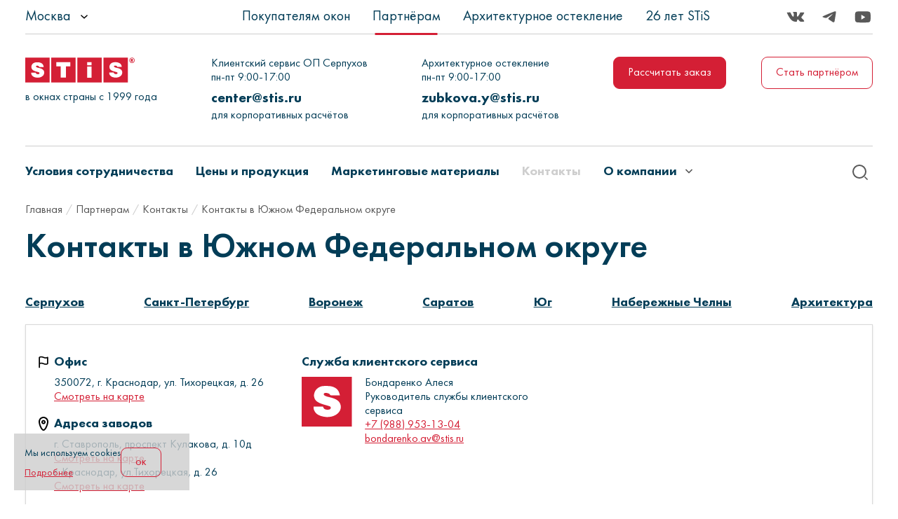

--- FILE ---
content_type: text/html; charset=UTF-8
request_url: https://www.stis.ru/corporate/contacts/sout/
body_size: 159774
content:
<!DOCTYPE html>
<html lang="ru" class="no-js">

<head><link href="https://www.stis.ru/corporate/contacts/sout/" rel="canonical" />
	<meta http-equiv="Content-Type" content="text/html; charset=UTF-8" />
<meta name="description" content="Контакты STiS в Краснодаре и Ставрополе. Почта, телефон, адрес, схема проезда." />
<link href="/bitrix/cache/css/s1/main/page_074c722d8c1231676ac9b00f64eb46de/page_074c722d8c1231676ac9b00f64eb46de_v1.css?1769955044685" type="text/css"  rel="stylesheet" />
<link href="/bitrix/cache/css/s1/main/template_ffdf8dd42f5554ac7410f8f37da65499/template_ffdf8dd42f5554ac7410f8f37da65499_v1.css?17699511211096845" type="text/css"  data-template-style="true" rel="stylesheet" />
<!-- dev2fun module opengraph -->
<meta property="og:title" content="Контакты STiS. Южный федеральный округ. "/>
<meta property="og:description" content="Контакты STiS в Краснодаре и Ставрополе. Почта, телефон, адрес, схема проезда."/>
<meta property="og:url" content="https://www.stis.ru/corporate/contacts/sout/"/>
<meta property="og:type" content="website"/>
<meta property="og:site_name" content="Стеклопакеты STiS от производителя"/>
<meta property="og:image" content="https://www.stis.ru/upload/dev2fun_opengraph/ef3/ltpjb78qdxxr4y8d66mflxz69qu6ccp0.png"/>
<meta property="og:image:type" content="image/png"/>
<meta property="og:image:width" content="700"/>
<meta property="og:image:height" content="178"/>
<!-- /dev2fun module opengraph -->



	<meta content="width=device-width, initial-scale=1" name="viewport" />
	<meta content="ie=edge" http-equiv="x-ua-compatible" />
	<title>Контакты STiS. Южный федеральный округ. </title>
	<link rel="apple-touch-icon" sizes="180x180" href="/apple-touch-icon.png">
	<link rel="icon" type="image/png" sizes="32x32" href="/favicon-32x32.png">
	<link rel="icon" type="image/png" sizes="16x16" href="/favicon-16x16.png">
	<link rel="manifest" href="/site.webmanifest">
	<link rel="mask-icon" href="/safari-pinned-tab.svg" color="#5bbad5">
	<meta name="msapplication-TileColor" content="#da532c">
	<meta name="theme-color" content="#ffffff">
			<!-- Yandex.Metrika counter -->
<noscript><div><img src="https://mc.yandex.ru/watch/25130150" style="position:absolute; left:-9999px;" alt="" /></div></noscript>
<!-- /Yandex.Metrika counter --></head>

<body class="page">
			<div class="page__header-fixed js-header-fixed">
		<header class="header header--fixed">
			<div class="header__container container">
				<div class="header__wrapper">
					<a class="header__logo header-logo header-logo--fixed" href="/">
						<svg class="header-logo__svg" width="105" height="26">
	<use xlink:href="/local/templates/main/static/img/sprite.svg#logo"></use>
</svg>					</a>
					<div class="header-contacts-all-block--fixed">
			<div class="header__contacts header-contacts header-contacts--fixed">
										<div class="header-contacts__address">
					Клиентский сервис ОП Серпухов									</div>
					</div>
					<div class="header__contacts header-contacts header-contacts--fixed header__contacts-email">
									<a class="header-mail__link" href="mailto:center@stis.ru">center@stis.ru</a>
													<div class="header-mail__text">
						для корпоративных расчётов					</div>
							</div>
					</div>					
						<div class="header__btns header__btns--desktop header-btns">
					<a class="icons__btn btn btn--red"  data-hystmodal='#modal-request-architect-measurement' href='#'>
				Рассчитать заказ			</a>
					<a class="icons__btn btn btn--red-border"  href='/corporate/#corporate-form'>
				Стать партнёром			</a>
			</div>
	<div class="header__btns header__btns--mobile header-btns">
					<a class="header-btns__btn " data-hystmodal='#modal-request-measurement' href='#' aria-label="Рассчитать заказ">
									<svg width="24" height="24">
						<use xlink:href="/local/templates/main/static/img/sprite.svg#ruler"></use>
					</svg>
							</a>
					<a class="header-btns__btn " href='/corporate/#corporate-form' aria-label="Стать партнёром">
									<svg width="24" height="24">
						<use xlink:href="/local/templates/main/static/img/sprite.svg#phone-call"></use>
					</svg>
							</a>
					<a class="header-btns__btn " href='/buy/' aria-label="Message">
									<svg width="24" height="24">
						<use xlink:href="/local/templates/main/static/img/sprite.svg#message"></use>
					</svg>
							</a>
			</div>
					<div class="header__burger">
						<button class="burger" aria-label="Показать пример кода" data-hystmodal="#modal-menu" data-target-id="burger-code" data-target-class-toggle="burger"><span>Показать пример кода</span></button>					</div>
				</div>
			</div>
		</header>
	</div>
	<div class="page__main">
		<div class="page__header">
			<header class="header js-header">
				<div class="header__container container">
					<div class="header__top">
							<div class="header__links header-links">
		<div class="header-links__text js-header-top">
			<span>Партнёрам</span>
			<svg width="14" height="15">
				<use xlink:href="/local/templates/main/static/img/sprite.svg#arrow-bottom"></use>
			</svg>
		</div>
					<a class="header-links__link " href="/">Покупателям окон</a>
					<a class="header-links__link header-links__link--active" href="/corporate/">Партнёрам</a>
					<a class="header-links__link " href="/architect/">Архитектурное остекление</a>
					<a class="header-links__link " href="https://26yrs.stis.ru/">26 лет STiS</a>
			</div>
						<div class="header__select header-select choices-header">
							<form action="/local/components/stis/city.choice/ajax.php" method="post" class="js-form-set-city">
	<input type="text" style="display:none;" name="sessid" id="sessid" value="368e3316f0b0e7c852f6a6f0c0ac1870" readonly>
	<input type="hidden" name="COMPONENT_AJAX_ID" value="facc5a6f10fc20a0db3336a631bbaff7eccfe716199467ff7bbcb19b06cc7329" readonly>
	<input type="text" name="fax" style="display:none;">
	<select class="js-city-site" name="CITY" data-select data-select-class="choices--header" style="visibility: hidden;">
					<option id="bx_3357784119_3496" value="3496"  > Санкт-Петербург</option>
					<option id="bx_3357784119_3306" value="3306" selected > Москва</option>
					<option id="bx_3357784119_3379" value="3379"  > Владимир</option>
					<option id="bx_3357784119_3245" value="3245"  > Воронеж</option>
					<option id="bx_3357784119_3635" value="3635"  > Казань</option>
					<option id="bx_3357784119_3339" value="3339"  > Краснодар</option>
					<option id="bx_3357784119_3338" value="3338"  > Курск</option>
					<option id="bx_3357784119_3574" value="3574"  > Набережные Челны</option>
					<option id="bx_3357784119_3590" value="3590"  > Самара</option>
					<option id="bx_3357784119_3479" value="3479"  > Саратов</option>
					<option id="bx_3357784119_3267" value="3267"  > Ставрополь</option>
					<option id="bx_3357784119_3592" value="3592"  > Александров</option>
					<option id="bx_3357784119_3382" value="3382"  > Алексеевка</option>
					<option id="bx_3357784119_3343" value="3343"  > Анапа</option>
					<option id="bx_3357784119_3640" value="3640"  > Апрелевка</option>
					<option id="bx_3357784119_3344" value="3344"  > Апшеронск</option>
					<option id="bx_3357784119_3298" value="3298"  > Арзамас</option>
					<option id="bx_3357784119_3394" value="3394"  > Архипо-Осиповка</option>
					<option id="bx_3357784119_3384" value="3384"  > Астрахань</option>
					<option id="bx_3357784119_3641" value="3641"  > Балаково</option>
					<option id="bx_3357784119_3316" value="3316"  > Балашиха</option>
					<option id="bx_3357784119_3275" value="3275"  > Батайск</option>
					<option id="bx_3357784119_3381" value="3381"  > Белгород</option>
					<option id="bx_3357784119_3682" value="3682"  > Беломорск</option>
					<option id="bx_3357784119_3509" value="3509"  > Беслан</option>
					<option id="bx_3357784119_3296" value="3296"  > Богородск</option>
					<option id="bx_3357784119_3661" value="3661"  > Бокситогорск</option>
					<option id="bx_3357784119_3303" value="3303"  > Болшево</option>
					<option id="bx_3357784119_3366" value="3366"  > Борисоглебск</option>
					<option id="bx_3357784119_3559" value="3559"  > Бронницы</option>
					<option id="bx_3357784119_3483" value="3483"  > Брянск</option>
					<option id="bx_3357784119_3251" value="3251"  > Будённовск</option>
					<option id="bx_3357784119_3693" value="3693"  > Великие Луки</option>
					<option id="bx_3357784119_3652" value="3652"  > Верхнерусское</option>
					<option id="bx_3357784119_3654" value="3654"  > Вешки</option>
					<option id="bx_3357784119_3560" value="3560"  > Видное</option>
					<option id="bx_3357784119_3508" value="3508"  > Владикавказ</option>
					<option id="bx_3357784119_3374" value="3374"  > Волгоград</option>
					<option id="bx_3357784119_3276" value="3276"  > Волгодонск</option>
					<option id="bx_3357784119_3722" value="3722"  > Волжск</option>
					<option id="bx_3357784119_3375" value="3375"  > Волжский</option>
					<option id="bx_3357784119_3593" value="3593"  > Вологда</option>
					<option id="bx_3357784119_3294" value="3294"  > Володарск</option>
					<option id="bx_3357784119_3551" value="3551"  > Волоколамск</option>
					<option id="bx_3357784119_3662" value="3662"  > Волосово</option>
					<option id="bx_3357784119_3545" value="3545"  > Волхов</option>
					<option id="bx_3357784119_3317" value="3317"  > Воскресенск</option>
					<option id="bx_3357784119_3519" value="3519"  > Воскресенское</option>
					<option id="bx_3357784119_3591" value="3591"  > Всеволожск</option>
					<option id="bx_3357784119_3703" value="3703"  > Высоковск</option>
					<option id="bx_3357784119_3663" value="3663"  > Высоцк</option>
					<option id="bx_3357784119_3721" value="3721"  > Гагарин</option>
					<option id="bx_3357784119_3627" value="3627"  > Гатчина</option>
					<option id="bx_3357784119_3694" value="3694"  > Гдов</option>
					<option id="bx_3357784119_3345" value="3345"  > Геленджик</option>
					<option id="bx_3357784119_3704" value="3704"  > Голицыно</option>
					<option id="bx_3357784119_3380" value="3380"  > Гороховец</option>
					<option id="bx_3357784119_3594" value="3594"  > Гусь Хрустальный</option>
					<option id="bx_3357784119_3705" value="3705"  > Дедовск</option>
					<option id="bx_3357784119_3292" value="3292"  > Дзержинск</option>
					<option id="bx_3357784119_3706" value="3706"  > Дзержинский</option>
					<option id="bx_3357784119_3493" value="3493"  > Дмитров</option>
					<option id="bx_3357784119_3695" value="3695"  > Дно</option>
					<option id="bx_3357784119_3561" value="3561"  > Долгопрудный</option>
					<option id="bx_3357784119_3318" value="3318"  > Домодедово</option>
					<option id="bx_3357784119_3331" value="3331"  > Дрезна</option>
					<option id="bx_3357784119_3602" value="3602"  > Дубна</option>
					<option id="bx_3357784119_3480" value="3480"  > Дятьково</option>
					<option id="bx_3357784119_3563" value="3563"  > Егорьевск</option>
					<option id="bx_3357784119_3395" value="3395"  > Ейск</option>
					<option id="bx_3357784119_3498" value="3498"  > Екатеринбург</option>
					<option id="bx_3357784119_3465" value="3465"  > Елань</option>
					<option id="bx_3357784119_3253" value="3253"  > Ессентуки</option>
					<option id="bx_3357784119_3621" value="3621"  > Жаворонки</option>
					<option id="bx_3357784119_3453" value="3453"  > Железногорск</option>
					<option id="bx_3357784119_3319" value="3319"  > Железнодорожный</option>
					<option id="bx_3357784119_3478" value="3478"  > Жуковка</option>
					<option id="bx_3357784119_3320" value="3320"  > Жуковский</option>
					<option id="bx_3357784119_3321" value="3321"  > Зарайск</option>
					<option id="bx_3357784119_3642" value="3642"  > Заречный</option>
					<option id="bx_3357784119_3550" value="3550"  > Звенигород</option>
					<option id="bx_3357784119_3657" value="3657"  > Зеленогорск</option>
					<option id="bx_3357784119_3308" value="3308"  > Зеленоград</option>
					<option id="bx_3357784119_3723" value="3723"  > Зеленодольск</option>
					<option id="bx_3357784119_3664" value="3664"  > Ивангород</option>
					<option id="bx_3357784119_3446" value="3446"  > Иваново</option>
					<option id="bx_3357784119_3477" value="3477"  > Ивантеевка</option>
					<option id="bx_3357784119_3646" value="3646"  > Ильинский</option>
					<option id="bx_3357784119_3507" value="3507"  > Истра</option>
					<option id="bx_3357784119_3434" value="3434"  > Калач</option>
					<option id="bx_3357784119_3463" value="3463"  > Калач-на-Дону</option>
					<option id="bx_3357784119_7407" value="7407"  > Калининград</option>
					<option id="bx_3357784119_3489" value="3489"  > Калуга</option>
					<option id="bx_3357784119_3665" value="3665"  > Каменногорск</option>
					<option id="bx_3357784119_3419" value="3419"  > Каменск-Шахтинский</option>
					<option id="bx_3357784119_3443" value="3443"  > Карачаевск</option>
					<option id="bx_3357784119_3582" value="3582"  > Касторное</option>
					<option id="bx_3357784119_3564" value="3564"  > Кашира</option>
					<option id="bx_3357784119_3683" value="3683"  > Кемь</option>
					<option id="bx_3357784119_3598" value="3598"  > Кимры</option>
					<option id="bx_3357784119_3542" value="3542"  > Кингисепп</option>
					<option id="bx_3357784119_3488" value="3488"  > Киров</option>
					<option id="bx_3357784119_3636" value="3636"  > Кировск</option>
					<option id="bx_3357784119_3256" value="3256"  > Кисловодск</option>
					<option id="bx_3357784119_3565" value="3565"  > Климовск</option>
					<option id="bx_3357784119_3707" value="3707"  > Клин</option>
					<option id="bx_3357784119_3448" value="3448"  > Ковров</option>
					<option id="bx_3357784119_3322" value="3322"  > Коломна</option>
					<option id="bx_3357784119_3554" value="3554"  > Колпино</option>
					<option id="bx_3357784119_3666" value="3666"  > Коммунар</option>
					<option id="bx_3357784119_3495" value="3495"  > Конаково</option>
					<option id="bx_3357784119_3684" value="3684"  > Кондопога</option>
					<option id="bx_3357784119_3302" value="3302"  > Королев</option>
					<option id="bx_3357784119_3685" value="3685"  > Костомукша</option>
					<option id="bx_3357784119_3362" value="3362"  > Кострома</option>
					<option id="bx_3357784119_3312" value="3312"  > Котельники</option>
					<option id="bx_3357784119_3708" value="3708"  > Красноармейск</option>
					<option id="bx_3357784119_3310" value="3310"  > Красногорск</option>
					<option id="bx_3357784119_3653" value="3653"  > Красное Село</option>
					<option id="bx_3357784119_3709" value="3709"  > Краснозаводск</option>
					<option id="bx_3357784119_3710" value="3710"  > Краснознаменск</option>
					<option id="bx_3357784119_3656" value="3656"  > Кронштадт</option>
					<option id="bx_3357784119_3348" value="3348"  > Крымск</option>
					<option id="bx_3357784119_3549" value="3549"  > Кубинка</option>
					<option id="bx_3357784119_3667" value="3667"  > Кудрово</option>
					<option id="bx_3357784119_3503" value="3503"  > Курган</option>
					<option id="bx_3357784119_3407" value="3407"  > Лазаревское</option>
					<option id="bx_3357784119_3686" value="3686"  > Лахденпохья</option>
					<option id="bx_3357784119_3323" value="3323"  > Ликино-Дулево</option>
					<option id="bx_3357784119_3334" value="3334"  > Липецк</option>
					<option id="bx_3357784119_3555" value="3555"  > Лобня</option>
					<option id="bx_3357784119_3659" value="3659"  > Ломоносов</option>
					<option id="bx_3357784119_3645" value="3645"  > Лосино-Петровский</option>
					<option id="bx_3357784119_3333" value="3333"  > Луховицы</option>
					<option id="bx_3357784119_3324" value="3324"  > Лыткарино</option>
					<option id="bx_3357784119_3454" value="3454"  > Льгов</option>
					<option id="bx_3357784119_3668" value="3668"  > Любань</option>
					<option id="bx_3357784119_3309" value="3309"  > Люберцы</option>
					<option id="bx_3357784119_3289" value="3289"  > Майкоп</option>
					<option id="bx_3357784119_3639" value="3639"  > Манушкино</option>
					<option id="bx_3357784119_3600" value="3600"  > Матвеев Курган</option>
					<option id="bx_3357784119_3687" value="3687"  > Медвежьегорск</option>
					<option id="bx_3357784119_3257" value="3257"  > Минеральные Воды</option>
					<option id="bx_3357784119_3246" value="3246"  > Мичуринск</option>
					<option id="bx_3357784119_3547" value="3547"  > Можайск</option>
					<option id="bx_3357784119_3273" value="3273"  > Моздок</option>
					<option id="bx_3357784119_3711" value="3711"  > Московский</option>
					<option id="bx_3357784119_3669" value="3669"  > Мурино</option>
					<option id="bx_3357784119_3526" value="3526"  > Муром</option>
					<option id="bx_3357784119_3304" value="3304"  > Мытищи</option>
					<option id="bx_3357784119_3510" value="3510"  > Назрань</option>
					<option id="bx_3357784119_3467" value="3467"  > Нальчик</option>
					<option id="bx_3357784119_3618" value="3618"  > Наро-фоминск</option>
					<option id="bx_3357784119_3696" value="3696"  > Невель</option>
					<option id="bx_3357784119_3258" value="3258"  > Невинномысск</option>
					<option id="bx_3357784119_3615" value="3615"  > Нерехта</option>
					<option id="bx_3357784119_3291" value="3291"  > Нижний Новгород</option>
					<option id="bx_3357784119_3575" value="3575"  > Нижний Тагил</option>
					<option id="bx_3357784119_3670" value="3670"  > Никольское</option>
					<option id="bx_3357784119_3671" value="3671"  > Новая Ладога</option>
					<option id="bx_3357784119_3370" value="3370"  > Нововоронеж</option>
					<option id="bx_3357784119_3697" value="3697"  > Новоржев</option>
					<option id="bx_3357784119_3350" value="3350"  > Новороссийск</option>
					<option id="bx_3357784119_3698" value="3698"  > Новосокольники</option>
					<option id="bx_3357784119_3422" value="3422"  > Новочеркасск</option>
					<option id="bx_3357784119_3325" value="3325"  > Ногинск</option>
					<option id="bx_3357784119_3637" value="3637"  > Обнинск</option>
					<option id="bx_3357784119_3313" value="3313"  > Одинцово</option>
					<option id="bx_3357784119_3712" value="3712"  > Ожерелье</option>
					<option id="bx_3357784119_3713" value="3713"  > Озёры</option>
					<option id="bx_3357784119_3601" value="3601"  > Октябрьский</option>
					<option id="bx_3357784119_3688" value="3688"  > Олонец</option>
					<option id="bx_3357784119_3460" value="3460"  > Орел</option>
					<option id="bx_3357784119_3326" value="3326"  > Орехово-Зуево</option>
					<option id="bx_3357784119_3699" value="3699"  > Остров</option>
					<option id="bx_3357784119_3644" value="3644"  > Островцы</option>
					<option id="bx_3357784119_3672" value="3672"  > Отрадное</option>
					<option id="bx_3357784119_3532" value="3532"  > Павлово</option>
					<option id="bx_3357784119_3616" value="3616"  > Павловск</option>
					<option id="bx_3357784119_3660" value="3660"  > Павловск</option>
					<option id="bx_3357784119_3327" value="3327"  > Павловский Посад</option>
					<option id="bx_3357784119_3681" value="3681"  > Парголово</option>
					<option id="bx_3357784119_3476" value="3476"  > Пенза</option>
					<option id="bx_3357784119_3714" value="3714"  > Пересвет</option>
					<option id="bx_3357784119_3243" value="3243"  > Переславль-Залесский</option>
					<option id="bx_3357784119_3655" value="3655"  > Петергоф</option>
					<option id="bx_3357784119_3540" value="3540"  > Петрозаводск</option>
					<option id="bx_3357784119_3631" value="3631"  > Печоры</option>
					<option id="bx_3357784119_3673" value="3673"  > Пикалёво</option>
					<option id="bx_3357784119_3689" value="3689"  > Питкяранта</option>
					<option id="bx_3357784119_3307" value="3307"  > Подольск</option>
					<option id="bx_3357784119_3674" value="3674"  > Подпорожье</option>
					<option id="bx_3357784119_3700" value="3700"  > Порхов</option>
					<option id="bx_3357784119_3675" value="3675"  > Приморск</option>
					<option id="bx_3357784119_3651" value="3651"  > Приозерск</option>
					<option id="bx_3357784119_3648" value="3648"  > Протвино</option>
					<option id="bx_3357784119_3630" value="3630"  > Псков</option>
					<option id="bx_3357784119_3690" value="3690"  > Пудож</option>
					<option id="bx_3357784119_3701" value="3701"  > Пустошка</option>
					<option id="bx_3357784119_3643" value="3643"  > Пушанино</option>
					<option id="bx_3357784119_3544" value="3544"  > Пушкин</option>
					<option id="bx_3357784119_3328" value="3328"  > Пушкино</option>
					<option id="bx_3357784119_3715" value="3715"  > Пущино</option>
					<option id="bx_3357784119_3702" value="3702"  > Пыталово</option>
					<option id="bx_3357784119_3264" value="3264"  > Пятигорск</option>
					<option id="bx_3357784119_3329" value="3329"  > Раменское</option>
					<option id="bx_3357784119_3492" value="3492"  > Реутов</option>
					<option id="bx_3357784119_3281" value="3281"  > Ростов-на-Дону</option>
					<option id="bx_3357784119_3546" value="3546"  > Руза</option>
					<option id="bx_3357784119_3272" value="3272"  > Рязань</option>
					<option id="bx_3357784119_3537" value="3537"  > Саранск</option>
					<option id="bx_3357784119_3676" value="3676"  > Светогорск</option>
					<option id="bx_3357784119_3691" value="3691"  > Сегежа</option>
					<option id="bx_3357784119_3567" value="3567"  > Сергиев Посад</option>
					<option id="bx_3357784119_3553" value="3553"  > Серпухов</option>
					<option id="bx_3357784119_3677" value="3677"  > Сертолово</option>
					<option id="bx_3357784119_3658" value="3658"  > Сестрорецк</option>
					<option id="bx_3357784119_3649" value="3649"  > Симферополь</option>
					<option id="bx_3357784119_3491" value="3491"  > Смоленск</option>
					<option id="bx_3357784119_3716" value="3716"  > Солнечногорск</option>
					<option id="bx_3357784119_3692" value="3692"  > Сортавала</option>
					<option id="bx_3357784119_3650" value="3650"  > Сосново</option>
					<option id="bx_3357784119_3543" value="3543"  > Сосновый бор</option>
					<option id="bx_3357784119_3408" value="3408"  > Сочи</option>
					<option id="bx_3357784119_3305" value="3305"  > Старая Купавна</option>
					<option id="bx_3357784119_3647" value="3647"  > Строитель</option>
					<option id="bx_3357784119_3568" value="3568"  > Ступино</option>
					<option id="bx_3357784119_3513" value="3513"  > Сызрань</option>
					<option id="bx_3357784119_3678" value="3678"  > Сясьстрой</option>
					<option id="bx_3357784119_3286" value="3286"  > Таганрог</option>
					<option id="bx_3357784119_3717" value="3717"  > Талдом</option>
					<option id="bx_3357784119_3499" value="3499"  > Тамбов</option>
					<option id="bx_3357784119_3679" value="3679"  > Тихвин</option>
					<option id="bx_3357784119_3445" value="3445"  > Тихорецк</option>
					<option id="bx_3357784119_3501" value="3501"  > Тобольск</option>
					<option id="bx_3357784119_3315" value="3315"  > Троицк</option>
					<option id="bx_3357784119_3391" value="3391"  > Туапсе</option>
					<option id="bx_3357784119_3474" value="3474"  > Тула</option>
					<option id="bx_3357784119_3497" value="3497"  > Тюмень</option>
					<option id="bx_3357784119_3433" value="3433"  > Уварово</option>
					<option id="bx_3357784119_3427" value="3427"  > Углич</option>
					<option id="bx_3357784119_3431" value="3431"  > Урюпинск</option>
					<option id="bx_3357784119_3300" value="3300"  > Фрязино</option>
					<option id="bx_3357784119_3311" value="3311"  > Химки</option>
					<option id="bx_3357784119_3718" value="3718"  > Хотьково</option>
					<option id="bx_3357784119_3724" value="3724"  > Чебоксары</option>
					<option id="bx_3357784119_3587" value="3587"  > Челюскинский</option>
					<option id="bx_3357784119_3573" value="3573"  > Челябинск</option>
					<option id="bx_3357784119_3442" value="3442"  > Черкесск</option>
					<option id="bx_3357784119_3719" value="3719"  > Черноголовка</option>
					<option id="bx_3357784119_3557" value="3557"  > Чехов</option>
					<option id="bx_3357784119_3332" value="3332"  > Шатура</option>
					<option id="bx_3357784119_3622" value="3622"  > Шаховская</option>
					<option id="bx_3357784119_3680" value="3680"  > Шлиссельбург</option>
					<option id="bx_3357784119_3299" value="3299"  > Щелково</option>
					<option id="bx_3357784119_3569" value="3569"  > Щербинка</option>
					<option id="bx_3357784119_3451" value="3451"  > Щигры</option>
					<option id="bx_3357784119_3638" value="3638"  > Электрогорск</option>
					<option id="bx_3357784119_3301" value="3301"  > Электросталь</option>
					<option id="bx_3357784119_3330" value="3330"  > Электроугли</option>
					<option id="bx_3357784119_3494" value="3494"  > Энгельс</option>
					<option id="bx_3357784119_3720" value="3720"  > Юбилейный</option>
					<option id="bx_3357784119_3512" value="3512"  > Юрьевец</option>
					<option id="bx_3357784119_3244" value="3244"  > Ярославль</option>
					<option id="bx_3357784119_3603" value="3603"  > Яхрома</option>
			</select>
	<div class="js-message error"></div>
</form>						</div>
							<div class="header__social header-social">
					<a class="header-social__link" href="https://vk.com/public74669602" aria-label="Вконтакте" target="_blank">
									<svg width="28" height="28">
						<use xlink:href="/local/templates/main/static/img/sprite.svg#vk"></use>
					</svg>
							</a>
					<a class="header-social__link" href="https://t.me/stiscompany" aria-label="Telegram" target="_blank">
									<svg width="28" height="28">
						<use xlink:href="/local/templates/main/static/img/sprite.svg#telegram"></use>
					</svg>
							</a>
					<a class="header-social__link" href="https://youtube.com/user/STiScompany" aria-label="Youtube" target="_blank">
									<svg width="28" height="28">
						<use xlink:href="/local/templates/main/static/img/sprite.svg#youtube"></use>
					</svg>
							</a>
			</div>
							<div class="header__dropdown header-dropdown">
		<div class="header-dropdown__wrap">
			<h4 class="header-dropdown__title">
				<span>Выберите нужный раздел:</span>
				<button class="header-dropdown__btn btn js-header-top-close">
					<svg width="24" height="24">
						<use xlink:href="/local/templates/main/static/img/sprite.svg#close"></use>
					</svg>
				</button>
			</h4>
							<a class="header-dropdown__link" href="/corporate/">Партнёрам</a>
										<a class="header-dropdown__link" href="/">Покупателям окон</a>
							<a class="header-dropdown__link" href="/architect/">Архитектурное остекление</a>
							<a class="header-dropdown__link" href="https://26yrs.stis.ru/">26 лет STiS</a>
					</div>
	</div>
					</div>
					<div class="header__middle">
						<a class="header__logo header-logo" href="/">
							<svg class="header-logo__svg" width="105" height="26">
	<use xlink:href="/local/templates/main/static/img/sprite.svg#logo"></use>
</svg>							<div class="header-logo__text">
								в окнах страны с 1999 года							</div>
						</a>
							<div class="header__contacts header-contacts header__contacts-half"  id="bx_2302897008_4665">
		<div>
						<div class="header-contacts__address">
				Клиентский сервис ОП Серпухов									<span class="header-contacts__work-time">пн-пт 9:00-17:00</span>
							</div>
		</div>
		<div>
			<div class="header-mail__block">
									<a class="header-mail__link" href="mailto:center@stis.ru">center@stis.ru</a>
													<div class="header-mail__text">
						для корпоративных расчётов					</div>
							</div>
		</div>
	</div>
	<div class="header__mail header-mail header__contacts-half">
		<div>
										<div class="header-phone-architect__text">
					Архитектурное остекление				</div>
										<div class="header-email-architect__work-time">
					пн-пт 9:00-17:00				</div>
					</div>
		<div>
							<div class="header-email-architect__link">
					<a class="header-mail__link" href="mailto:zubkova.y@stis.ru">zubkova.y@stis.ru</a>
				</div>
										<div class="header-email-architect__text">
					для корпоративных расчётов				</div>
					</div>
	</div>
							<div class="header__btns header__btns--desktop header-btns">
					<a class="icons__btn btn btn--red"  data-hystmodal='#modal-request-architect-measurement' href='#'>
				Рассчитать заказ			</a>
					<a class="icons__btn btn btn--red-border"  href='/corporate/#corporate-form'>
				Стать партнёром			</a>
			</div>
	<div class="header__btns header__btns--mobile header-btns">
					<a class="header-btns__btn " data-hystmodal='#modal-request-measurement' href='#' aria-label="Рассчитать заказ">
									<svg width="24" height="24">
						<use xlink:href="/local/templates/main/static/img/sprite.svg#ruler"></use>
					</svg>
							</a>
					<a class="header-btns__btn " href='/corporate/#corporate-form' aria-label="Стать партнёром">
									<svg width="24" height="24">
						<use xlink:href="/local/templates/main/static/img/sprite.svg#phone-call"></use>
					</svg>
							</a>
					<a class="header-btns__btn " href='/buy/' aria-label="Message">
									<svg width="24" height="24">
						<use xlink:href="/local/templates/main/static/img/sprite.svg#message"></use>
					</svg>
							</a>
			</div>
						<div class="header__burger">
							<button class="burger" aria-label="Показать пример кода" data-hystmodal="#modal-menu" data-target-id="burger-code" data-target-class-toggle="burger"><span>Показать пример кода</span></button>						</div>
					</div>
					<div class="header__bottom">
													<nav class="header__menu header-menu">
		<ul class="header-menu__list">
							<li class="header-menu__item ">
											<a class="header-menu__link" href="/corporate/conduction/"><span class="header-menu__text">Условия сотрудничества</span></a>
									</li>
							<li class="header-menu__item ">
											<a class="header-menu__link" href="/corporate/product-and-prices/"><span class="header-menu__text">Цены и продукция</span></a>
									</li>
							<li class="header-menu__item ">
											<a class="header-menu__link" href="/corporate/download/"><span class="header-menu__text">Маркетинговые материалы</span></a>
									</li>
							<li class="header-menu__item header-menu__item--active">
											<a class="header-menu__link" href="/corporate/contacts/"><span class="header-menu__text">Контакты</span></a>
									</li>
							<li class="header-menu__item ">
											<a class="header-menu__link js-header-menu" href="/corporate/about/">
							<span class="header-menu__text">О компании</span>
							<svg class="header-menu__icon" width="14" height="15">
								<use xlink:href="/local/templates/main/static/img/sprite.svg#arrow-bottom"></use>
							</svg>
						</a>
						<div class="header__menu-dropdown menu-dropdown header__menu-dropdown--active">
														<div class="menu-dropdown__bottom">
																										<ul class="menu-dropdown__list">
																					<li class="menu-dropdown__bottom_static">
												<a class="menu-dropdown__link" href="/corporate/about/warranty/">
													<span class="menu-dropdown__text">
														Гарантия на продукцию STiS													</span>
												</a>
											</li>
																					<li class="menu-dropdown__bottom_static">
												<a class="menu-dropdown__link" href="/corporate/about/label/">
													<span class="menu-dropdown__text">
														Маркировка и отличительные знаки STiS													</span>
												</a>
											</li>
																					<li class="menu-dropdown__bottom_static">
												<a class="menu-dropdown__link" href="/corporate/certificates/">
													<span class="menu-dropdown__text">
														Сертификаты													</span>
												</a>
											</li>
																			</ul>
																															</div>
						</div>
									</li>
					</ul>
	</nav>
						
						<div class="header__search header-search">
							<button data-hystmodal="#modal-menu" class="header-search__icon btn">
								<svg width="24" height="24">
									<use xlink:href="/local/templates/main/static/img/sprite.svg#search"></use>
								</svg>
							</button>
						</div>
					</div>
				</div>
			</header>
		</div>
		<div class="page__main-wrap">
            
<div class="container">
    <div class="page-article__breadcrumbs">
        <ul class="breadcrumbs" aria-label="Breadcrumb" role="navigation"><li class="breadcrumbs__item" id="bx_breadcrumb_0"><a class="link" href="/"><span>Главная</span></a></li><li class="breadcrumbs__item" id="bx_breadcrumb_1"><a class="link" href="/corporate/"><span>Партнерам</span></a></li><li class="breadcrumbs__item" id="bx_breadcrumb_2"><a class="link" href="/corporate/contacts/"><span>Контакты</span></a></li><li class="breadcrumbs__item active" aria-current="page"><span>Контакты в Южном Федеральном округе</span></li></ul>    </div>
    <h2 class="title">Контакты в Южном Федеральном округе</h2>
</div>




<section class="section corporate-contacts">
	<div class="container">
		<ul class="corporate-contacts__tabs">
							<li>
					<a href="/corporate/contacts/central/" class="corporate-contacts__tab tablink " >Серпухов</a>
				</li>
								<li>
					<a href="/corporate/contacts/nwest/" class="corporate-contacts__tab tablink " >Санкт-Петербург</a>
				</li>
								<li>
					<a href="/corporate/contacts/voronezh/" class="corporate-contacts__tab tablink " >Воронеж</a>
				</li>
								<li>
					<a href="/corporate/contacts/povolzhe/" class="corporate-contacts__tab tablink " >Саратов</a>
				</li>
								<li>
					<a href="javascript:void(0);" class="corporate-contacts__tab tablink focus" >Юг</a>
				</li>
								<li>
					<a href="/corporate/contacts/tatarstan/" class="corporate-contacts__tab tablink " >Набережные Челны</a>
				</li>
								<li>
					<a href="/corporate/contacts/architecture/" class="corporate-contacts__tab tablink " >Архитектура</a>
				</li>
						</ul>
					<div id="region4665" class="corporate-contacts__content ">
				<div class="corporate-contacts__row" id="bx_3218110189_4665">
					<div class="corporate-contacts__col">
						<ul class="corporate-contacts__list office">
															<li class="corporate-contacts__item">
									<div class="corporate-contacts__subtitle corporate-contacts__subtitle--office">
										Офис									</div>
									<div class="corporate-contacts__description">
										МО, г. Серпухов, пос. Оболенск, Оболенское шоссе, д. 10/3										<a class="conts-maplook__link js-map-link" data-item-id="4665" data-id="ya-map-4665" href="#ya-map-4665">Смотреть на карте</a>
									</div>
								</li>
							
															<li class="corporate-contacts__item">
									<div class="corporate-contacts__subtitle corporate-contacts__subtitle--prod">
										Адреса заводов									</div>
																			<div class="corporate-contacts__description">
											МО, г. Серпухов, пос. Оболенск, Оболенское шоссе, д. 10/3											<a class="conts-maplook__link js-map-link" data-item-id="4642" data-id="ya-map-4665" href="#ya-map-4665">Смотреть на карте</a>
										</div>
																	</li>
							
							
															<li class="corporate-contacts__item">
									<div class="corporate-contacts__subtitle corporate-contacts__subtitle--mail">
										E-mail									</div>
									<div class="corporate-contacts__description">
										<a class="conts-maplook__link"  href="mailto:center@stis.ru">center@stis.ru</a>
									</div>
								</li>
													</ul>
					</div>

											<div class="corporate-contacts__col">
							<p class="corporate-contacts__title">
								Cлужба клиентского сервиса							</p>
							<ul class="corporate-contacts__list services">
																	<li class="corporate-contacts__item">
										<div class="services__name">Служба клиентского сервиса ОП Серпухов</div>
																					<div class="services__job-title">Единый адрес службы</div>
																																									<a class="services__mail" href="mailto:center@stis.ru">center@stis.ru</a>
																			</li>
																	<li class="corporate-contacts__item">
										<div class="services__name">Мясникова Мария</div>
																					<div class="services__job-title">Руководитель клиентского сервиса</div>
																															<a class="services__phone" href="tel:+79169446472"> +7 (916) 944-64-72</a>
																															<a class="services__mail" href="mailto:myasnikova.m@stis.ru">myasnikova.m@stis.ru</a>
																			</li>
															</ul>
						</div>
					
											<div class="corporate-contacts__col">
							<p class="corporate-contacts__title">
								Служба продаж							</p>
							<ul class="corporate-contacts__list services">
																	<li class="corporate-contacts__item">
										<div class="services__name">Шестакова Тамара</div>
																					<div class="services__job-title">Региональный менеджер архитектурного и интерьерного направлений</div>
																															<a class="services__phone" href="tel:+79162112172">+7 (916) 211-21-72</a>
																															<a class="services__mail" href="mailto:ryabova.t@stis.ru">ryabova.t@stis.ru</a>
																			</li>
																	<li class="corporate-contacts__item">
										<div class="services__name">Корнющенков Антон</div>
																					<div class="services__job-title">Региональный менеджер по продажам ЦФО</div>
																															<a class="services__phone" href="tel:+79153402965">+7 (915) 340-29-65</a>
																															<a class="services__mail" href="mailto:kornuschenkov.a@stis.ru">kornuschenkov.a@stis.ru</a>
																			</li>
															</ul>
						</div>
									</div>
				<div class="corporate-contacts__map ya-map" id="ya-map-4665"></div>
			</div>
						<div id="region4669" class="corporate-contacts__content ">
				<div class="corporate-contacts__row" id="bx_3218110189_4669">
					<div class="corporate-contacts__col">
						<ul class="corporate-contacts__list office">
															<li class="corporate-contacts__item">
									<div class="corporate-contacts__subtitle corporate-contacts__subtitle--office">
										Офис									</div>
									<div class="corporate-contacts__description">
										Санкт-Петербург, ул. Магнитогорская, д. 23, корп. 1, оф. 532										<a class="conts-maplook__link js-map-link" data-item-id="4669" data-id="ya-map-4669" href="#ya-map-4669">Смотреть на карте</a>
									</div>
								</li>
							
															<li class="corporate-contacts__item">
									<div class="corporate-contacts__subtitle corporate-contacts__subtitle--prod">
										Адреса заводов									</div>
																			<div class="corporate-contacts__description">
											г. Всеволожск, Всеволожский пр., д.117, к.1											<a class="conts-maplook__link js-map-link" data-item-id="4649" data-id="ya-map-4669" href="#ya-map-4669">Смотреть на карте</a>
										</div>
																	</li>
							
															<li class="corporate-contacts__item">
									<div class="corporate-contacts__subtitle corporate-contacts__subtitle--tel">
										Тел./факс									</div>
																			<div class="corporate-contacts__description">
											<a class="conts-maplook__link"  href="tel:+78127774157">+7 (812) 777-41-57</a>
										</div>
																	</li>
							
															<li class="corporate-contacts__item">
									<div class="corporate-contacts__subtitle corporate-contacts__subtitle--mail">
										E-mail									</div>
									<div class="corporate-contacts__description">
										<a class="conts-maplook__link"  href="mailto:infospb@stis.ru ">infospb@stis.ru </a>
									</div>
								</li>
													</ul>
					</div>

											<div class="corporate-contacts__col">
							<p class="corporate-contacts__title">
								Cлужба клиентского сервиса							</p>
							<ul class="corporate-contacts__list services">
																	<li class="corporate-contacts__item">
										<div class="services__name">Служба клиентского сервиса ОП СПб</div>
																					<div class="services__job-title">Единые контакты службы</div>
																															<a class="services__phone" href="tel:+78127774157">+7 (812) 777-41-57</a>
																															<a class="services__mail" href="mailto:infospb@stis.ru">infospb@stis.ru</a>
																			</li>
															</ul>
						</div>
					
											<div class="corporate-contacts__col">
							<p class="corporate-contacts__title">
								Служба продаж							</p>
							<ul class="corporate-contacts__list services">
																	<li class="corporate-contacts__item">
										<div class="services__name">Ивановская Елена</div>
																					<div class="services__job-title">Территориальный менеджер</div>
																															<a class="services__phone" href="tel:+79117701323">+7 (911) 770-13-23</a>
																															<a class="services__mail" href="mailto:elena.ivanovskaya@stis.ru">elena.ivanovskaya@stis.ru</a>
																			</li>
																	<li class="corporate-contacts__item">
										<div class="services__name">Зыкунов Роман</div>
																					<div class="services__job-title">Менеджер по продажам</div>
																															<a class="services__phone" href="tel:+79811502459">+7 (981) 150-24-59</a>
																															<a class="services__mail" href="mailto:zikunov.r.a@stis.ru">zikunov.r.a@stis.ru</a>
																			</li>
															</ul>
						</div>
									</div>
				<div class="corporate-contacts__map ya-map" id="ya-map-4669"></div>
			</div>
						<div id="region4667" class="corporate-contacts__content ">
				<div class="corporate-contacts__row" id="bx_3218110189_4667">
					<div class="corporate-contacts__col">
						<ul class="corporate-contacts__list office">
															<li class="corporate-contacts__item">
									<div class="corporate-contacts__subtitle corporate-contacts__subtitle--office">
										Офис									</div>
									<div class="corporate-contacts__description">
										394029, г. Воронеж, ул. Героев Стратосферы, д. 16Б										<a class="conts-maplook__link js-map-link" data-item-id="4667" data-id="ya-map-4667" href="#ya-map-4667">Смотреть на карте</a>
									</div>
								</li>
							
															<li class="corporate-contacts__item">
									<div class="corporate-contacts__subtitle corporate-contacts__subtitle--prod">
										Адреса заводов									</div>
																			<div class="corporate-contacts__description">
											г. Набережные Челны, Моторная 11А, (АБК «КИП «Мастер»)											<a class="conts-maplook__link js-map-link" data-item-id="4651" data-id="ya-map-4667" href="#ya-map-4667">Смотреть на карте</a>
										</div>
																	</li>
							
															<li class="corporate-contacts__item">
									<div class="corporate-contacts__subtitle corporate-contacts__subtitle--tel">
										Тел./факс									</div>
																			<div class="corporate-contacts__description">
											<a class="conts-maplook__link"  href="tel:+79155402173">+7 (915) 540-21-73</a>
										</div>
																	</li>
							
															<li class="corporate-contacts__item">
									<div class="corporate-contacts__subtitle corporate-contacts__subtitle--mail">
										E-mail									</div>
									<div class="corporate-contacts__description">
										<a class="conts-maplook__link"  href="mailto:voronezh@stis.ru">voronezh@stis.ru</a>
									</div>
								</li>
													</ul>
					</div>

											<div class="corporate-contacts__col">
							<p class="corporate-contacts__title">
								Cлужба клиентского сервиса							</p>
							<ul class="corporate-contacts__list services">
																	<li class="corporate-contacts__item">
										<div class="services__name">Служба клиентского сервиса ОП Воронеж</div>
																					<div class="services__job-title">Единый адрес службы</div>
																																									<a class="services__mail" href="mailto:voronezh@stis.ru">voronezh@stis.ru</a>
																			</li>
															</ul>
						</div>
					
											<div class="corporate-contacts__col">
							<p class="corporate-contacts__title">
								Служба продаж							</p>
							<ul class="corporate-contacts__list services">
																	<li class="corporate-contacts__item">
										<div class="services__name">Куприянова Мария</div>
																					<div class="services__job-title">Территориальный менеджер</div>
																															<a class="services__phone" href="tel:+79102400979">+7 (910) 240-09-79</a>
																															<a class="services__mail" href="mailto:kupriyanova.m.y@stis.ru">kupriyanova.m.y@stis.ru</a>
																			</li>
																	<li class="corporate-contacts__item">
										<div class="services__name">Минакова Екатерина</div>
																					<div class="services__job-title">Старший менеджер</div>
																															<a class="services__phone" href="tel:+79192401682">+7 (919) 240-16-82</a>
																															<a class="services__mail" href="mailto:minakova.e@stis.ru">minakova.e@stis.ru</a>
																			</li>
															</ul>
						</div>
									</div>
				<div class="corporate-contacts__map ya-map" id="ya-map-4667"></div>
			</div>
						<div id="region4670" class="corporate-contacts__content ">
				<div class="corporate-contacts__row" id="bx_3218110189_4670">
					<div class="corporate-contacts__col">
						<ul class="corporate-contacts__list office">
															<li class="corporate-contacts__item">
									<div class="corporate-contacts__subtitle corporate-contacts__subtitle--office">
										Офис									</div>
									<div class="corporate-contacts__description">
										410054, г. Саратов, ул. Новоузенская, д. 208										<a class="conts-maplook__link js-map-link" data-item-id="4670" data-id="ya-map-4670" href="#ya-map-4670">Смотреть на карте</a>
									</div>
								</li>
							
															<li class="corporate-contacts__item">
									<div class="corporate-contacts__subtitle corporate-contacts__subtitle--prod">
										Адреса заводов									</div>
																			<div class="corporate-contacts__description">
											г. Саратов, ул. Новоузенская, д. 208											<a class="conts-maplook__link js-map-link" data-item-id="4650" data-id="ya-map-4670" href="#ya-map-4670">Смотреть на карте</a>
										</div>
																	</li>
							
															<li class="corporate-contacts__item">
									<div class="corporate-contacts__subtitle corporate-contacts__subtitle--tel">
										Тел./факс									</div>
																			<div class="corporate-contacts__description">
											<a class="conts-maplook__link"  href="tel:+79873609341">+7 (987) 360-93-41</a>
										</div>
																	</li>
							
															<li class="corporate-contacts__item">
									<div class="corporate-contacts__subtitle corporate-contacts__subtitle--mail">
										E-mail									</div>
									<div class="corporate-contacts__description">
										<a class="conts-maplook__link"  href="mailto:saratov.sales@stis.ru">saratov.sales@stis.ru</a>
									</div>
								</li>
													</ul>
					</div>

											<div class="corporate-contacts__col">
							<p class="corporate-contacts__title">
								Cлужба клиентского сервиса							</p>
							<ul class="corporate-contacts__list services">
																	<li class="corporate-contacts__item">
										<div class="services__name">Логунова Ольга           </div>
																					<div class="services__job-title">Руководитель службы клиентского сервиса </div>
																															<a class="services__phone" href="tel:+79172009242">+7 (917) 200-92-42</a>
																															<a class="services__mail" href="mailto:logunova.o@stis.ru">logunova.o@stis.ru</a>
																			</li>
															</ul>
						</div>
					
											<div class="corporate-contacts__col">
							<p class="corporate-contacts__title">
								Служба продаж							</p>
							<ul class="corporate-contacts__list services">
																	<li class="corporate-contacts__item">
										<div class="services__name">Шляпников Александр</div>
																					<div class="services__job-title">Заместитель управляющего ОП по коммерческим вопросам</div>
																															<a class="services__phone" href="tel:+79198200109">+7 (919) 820-01-09</a>
																															<a class="services__mail" href="mailto:shlyapnikov.a@stis.ru">shlyapnikov.a@stis.ru</a>
																			</li>
																	<li class="corporate-contacts__item">
										<div class="services__name">Слепов Олег</div>
																					<div class="services__job-title">Территориальный менеджер</div>
																															<a class="services__phone" href="tel:+79873800205">+7 (987) 380-02-05</a>
																															<a class="services__mail" href="mailto:slepov.o@stis.ru">slepov.o@stis.ru</a>
																			</li>
															</ul>
						</div>
									</div>
				<div class="corporate-contacts__map ya-map" id="ya-map-4670"></div>
			</div>
						<div id="region4666" class="corporate-contacts__content active-tab-contacts">
				<div class="corporate-contacts__row" id="bx_3218110189_4666">
					<div class="corporate-contacts__col">
						<ul class="corporate-contacts__list office">
															<li class="corporate-contacts__item">
									<div class="corporate-contacts__subtitle corporate-contacts__subtitle--office">
										Офис									</div>
									<div class="corporate-contacts__description">
										350072, г. Краснодар, ул. Тихорецкая, д. 26										<a class="conts-maplook__link js-map-link" data-item-id="4666" data-id="ya-map-4666" href="#ya-map-4666">Смотреть на карте</a>
									</div>
								</li>
							
															<li class="corporate-contacts__item">
									<div class="corporate-contacts__subtitle corporate-contacts__subtitle--prod">
										Адреса заводов									</div>
																			<div class="corporate-contacts__description">
											г. Ставрополь, проспект Кулакова, д. 10д											<a class="conts-maplook__link js-map-link" data-item-id="4644" data-id="ya-map-4666" href="#ya-map-4666">Смотреть на карте</a>
										</div>
																			<div class="corporate-contacts__description">
											г. Краснодар, ул.Тихорецкая, д. 26											<a class="conts-maplook__link js-map-link" data-item-id="4646" data-id="ya-map-4666" href="#ya-map-4666">Смотреть на карте</a>
										</div>
																	</li>
							
															<li class="corporate-contacts__item">
									<div class="corporate-contacts__subtitle corporate-contacts__subtitle--tel">
										Тел./факс									</div>
																			<div class="corporate-contacts__description">
											<a class="conts-maplook__link"  href="tel:+79123050930">+7 (912) 305-09-30</a>
										</div>
																	</li>
							
															<li class="corporate-contacts__item">
									<div class="corporate-contacts__subtitle corporate-contacts__subtitle--mail">
										E-mail									</div>
									<div class="corporate-contacts__description">
										<a class="conts-maplook__link"  href="mailto:ufo@stis.ru">ufo@stis.ru</a>
									</div>
								</li>
													</ul>
					</div>

											<div class="corporate-contacts__col">
							<p class="corporate-contacts__title">
								Cлужба клиентского сервиса							</p>
							<ul class="corporate-contacts__list services">
																	<li class="corporate-contacts__item">
										<div class="services__name">Бондаренко Алеся</div>
																					<div class="services__job-title">Руководитель службы клиентского сервиса</div>
																															<a class="services__phone" href="tel:+79889531304">+7 (988) 953-13-04</a>
																															<a class="services__mail" href="mailto:bondarenko.av@stis.ru">bondarenko.av@stis.ru</a>
																			</li>
															</ul>
						</div>
					
									</div>
				<div class="corporate-contacts__map ya-map" id="ya-map-4666"></div>
			</div>
						<div id="region4671" class="corporate-contacts__content ">
				<div class="corporate-contacts__row" id="bx_3218110189_4671">
					<div class="corporate-contacts__col">
						<ul class="corporate-contacts__list office">
															<li class="corporate-contacts__item">
									<div class="corporate-contacts__subtitle corporate-contacts__subtitle--office">
										Офис									</div>
									<div class="corporate-contacts__description">
										423802, Республика Татарстан, г. Набережные Челны, Моторная 11А, (АБК-307 «КИП «Мастер») офис 118										<a class="conts-maplook__link js-map-link" data-item-id="4671" data-id="ya-map-4671" href="#ya-map-4671">Смотреть на карте</a>
									</div>
								</li>
							
															<li class="corporate-contacts__item">
									<div class="corporate-contacts__subtitle corporate-contacts__subtitle--prod">
										Адреса заводов									</div>
																			<div class="corporate-contacts__description">
											г. Набережные Челны, Моторная 11А, (АБК «КИП «Мастер»)											<a class="conts-maplook__link js-map-link" data-item-id="4651" data-id="ya-map-4671" href="#ya-map-4671">Смотреть на карте</a>
										</div>
																	</li>
							
															<li class="corporate-contacts__item">
									<div class="corporate-contacts__subtitle corporate-contacts__subtitle--tel">
										Тел./факс									</div>
																			<div class="corporate-contacts__description">
											<a class="conts-maplook__link"  href="tel:+78552203716">+7 (855) 220-37-16</a>
										</div>
																	</li>
							
															<li class="corporate-contacts__item">
									<div class="corporate-contacts__subtitle corporate-contacts__subtitle--mail">
										E-mail									</div>
									<div class="corporate-contacts__description">
										<a class="conts-maplook__link"  href="mailto:tatarstan@stis.ru">tatarstan@stis.ru</a>
									</div>
								</li>
													</ul>
					</div>

											<div class="corporate-contacts__col">
							<p class="corporate-contacts__title">
								Cлужба клиентского сервиса							</p>
							<ul class="corporate-contacts__list services">
																	<li class="corporate-contacts__item">
										<div class="services__name">Степанова Юлия</div>
																					<div class="services__job-title">Руководитель службы клиентского сервиса</div>
																															<a class="services__phone" href="tel:+78552203713">+7 (8552) 20-37-13</a>
																															<a class="services__mail" href="mailto:stepanova.y@stis.ru ">stepanova.y@stis.ru </a>
																			</li>
															</ul>
						</div>
					
											<div class="corporate-contacts__col">
							<p class="corporate-contacts__title">
								Служба продаж							</p>
							<ul class="corporate-contacts__list services">
																	<li class="corporate-contacts__item">
										<div class="services__name">Урманчев Константин</div>
																					<div class="services__job-title">Заместитель управляющего ОП по коммерческим вопросам</div>
																															<a class="services__phone" href="tel:+79196210560">+7 (919) 621-05-60</a>
																															<a class="services__mail" href="mailto:urmanchev.k@stis.ru">urmanchev.k@stis.ru</a>
																			</li>
															</ul>
						</div>
									</div>
				<div class="corporate-contacts__map ya-map" id="ya-map-4671"></div>
			</div>
						<div id="region4673" class="corporate-contacts__content ">
				<div class="corporate-contacts__row" id="bx_3218110189_4673">
					<div class="corporate-contacts__col">
						<ul class="corporate-contacts__list office">
															<li class="corporate-contacts__item">
									<div class="corporate-contacts__subtitle corporate-contacts__subtitle--office">
										Офис									</div>
									<div class="corporate-contacts__description">
										г. Владимир, пгт. Ставрово, ул. Октябрьская, д.118										<a class="conts-maplook__link js-map-link" data-item-id="4673" data-id="ya-map-4673" href="#ya-map-4673">Смотреть на карте</a>
									</div>
								</li>
							
															<li class="corporate-contacts__item">
									<div class="corporate-contacts__subtitle corporate-contacts__subtitle--prod">
										Адреса заводов									</div>
																			<div class="corporate-contacts__description">
											г. Владимир, пгт. Ставрово, ул. Октябрьская, д.118											<a class="conts-maplook__link js-map-link" data-item-id="4643" data-id="ya-map-4673" href="#ya-map-4673">Смотреть на карте</a>
										</div>
																	</li>
							
							
															<li class="corporate-contacts__item">
									<div class="corporate-contacts__subtitle corporate-contacts__subtitle--mail">
										E-mail									</div>
									<div class="corporate-contacts__description">
										<a class="conts-maplook__link"  href="mailto:zubkova.y@stis.ru">zubkova.y@stis.ru</a>
									</div>
								</li>
													</ul>
					</div>

					
											<div class="corporate-contacts__col">
							<p class="corporate-contacts__title">
								Служба продаж							</p>
							<ul class="corporate-contacts__list services">
																	<li class="corporate-contacts__item">
										<div class="services__name">Аверкин Иван</div>
																					<div class="services__job-title">Руководитель отдела региональных продаж</div>
																															<a class="services__phone" href="tel:+79060972861">+7 (906) 097-28-61</a>
																															<a class="services__mail" href="mailto:averkin.i@stis.ru">averkin.i@stis.ru</a>
																			</li>
																	<li class="corporate-contacts__item">
										<div class="services__name">Зубкова Юлия</div>
																					<div class="services__job-title">Региональный менеджер по ЦФО</div>
																															<a class="services__phone" href="tel:+79107752297">+7 (910) 775-22-97</a>
																															<a class="services__mail" href="mailto:zubkova.y@stis.ru">zubkova.y@stis.ru</a>
																			</li>
															</ul>
						</div>
									</div>
				<div class="corporate-contacts__map ya-map" id="ya-map-4673"></div>
			</div>
				</div>
</section>
<section class="section corporate" id="corporate-form">
    <div class="container">
        <h2 class="title">
            Заявка на сотрудничество корпоративным клиентам        </h2>
        <div class="subscribe">
            <form action="/local/components/stis/form/ajax.php" method="post" class="corporate-form js-form-corporate-request">
	<input type="text" style="display:none;" name="sessid" id="sessid" value="368e3316f0b0e7c852f6a6f0c0ac1870" readonly>
	<input type="hidden" name="COMPONENT_AJAX_ID" value="d2455018c38faf363a42c0393fd55a053e8e117ff58ef64a4cc0e76c98447f57" readonly>
	<input type="text" name="fax" style="display:none;">
    <div class="corporate-form__row">
        <div class="corporate-form__column">
            <div class="corporate__input" id="field-name">
                <label class="field-text">
                <span class="field-text__input-wrap">
                    <input class="field-text__input js-input field-text__input--required" type="text" value="" name="NAME" placeholder="Название" />
                </span>
                </label>
                <div class="field-error js-error-name"></div>
            </div>
            <div class="corporate__input" id="field-phone">
                <label class="field-text">
                <span class="field-text__input-wrap">
                    <input class="field-text__input js-input field-text__input--required js-input-phone" type="text" value="" name="PHONE" placeholder="Телефон"/>
                </span>
                </label>
                <div class="field-error js-error-phone"></div>
            </div>
            <div class="corporate__input" id="field-email">
                <label class="field-text">
                <span class="field-text__input-wrap">
                    <input class="field-text__input js-input field-text__input--required js-input-email" type="text" value="" name="EMAIL" placeholder="Эл. почта"/>
                </span>
                </label>
                <div class="field-error js-error-email"></div>
            </div>
            <div class="corporate__input" id="field-corporate_region">
                <label class="field-text">
                <span class="field-text__input-wrap">
                    <input class="field-text__input js-input field-text__input--required" type="text" value="" name="CORPORATE_REGION" placeholder="Город(Регион)" />
                </span>
                </label>
                <div class="field-error js-error-corporate_region"></div>
            </div>
            <div class="corporate__input mb-20">
                <label class="checkbox-switch checkbox-switch--calc">
                    <input class="checkbox-switch__input js-check-select-delivery" type="checkbox" name='WAY_RECEPTION' data-type="delivery" value='68' checked/>
                    <div class="checkbox-switch__text"></div>
                    <div class="checkbox-switch__descr">
                        <div class="checkbox-switch__descr-top">Доставка</div>
                    </div>
                </label>
            </div>
            <div class="corporate__input mb-20">
                <label class="checkbox-switch checkbox-switch--calc">
                    <input class="checkbox-switch__input js-check-select-pickup" type="checkbox" name='WAY_RECEPTION' data-type="pickup" value='69' />
                    <div class="checkbox-switch__text"></div>
                    <div class="checkbox-switch__descr">
                        <div class="checkbox-switch__descr-top">Самовывоз</div>
                    </div>
                </label>
            </div>
            <div class="corporate__input js-block-delivery mb-20" data-type="delivery">
                <label class="field-text">
                    <span class="field-text__input-wrap">
                        <input class="field-text__input js-input field-text__input--required" type="text" value="" name="DELIVERY_ADDRESS" placeholder="Доставка по адресу"/>
                    </span>
                </label>
            </div>
            <div class="corporate__input js-block-pickup hide mb-20" data-type="pickup">
                <label class="field-text">
                    <span class="field-text__input-wrap">
                        <select id="pickup_city" data-select="data-select" class="js-select-pickup-city" name="PICKUP_CITY">
                                                            <option value="6998">СТиС - Набережные Челны </option>
                                                            <option value="7000">СТиС - Поволжье (Саратов)</option>
                                                            <option value="6997">СтиС - Северо-Запад</option>
                                                            <option value="6996">СТиС - Центр (Оболенск)</option>
                                                            <option value="7002">СТиС - Черноземье</option>
                                                            <option value="6999">СТиС - Юг (Краснодар)</option>
                                                            <option value="7001">СТиС - Юг (Ставрополь) </option>
                                                    </select>
                    </span>
                </label>
                <div>
                    <label class="field-text">
                        <span class="field-text__input-wrap">
                            <p class="field-text__input js-address-pickup-city">г. Набережные Челны, Промзона, Производственный проезд, 45, 316А</p>
                        </span>
                    </label>
                </div>
            </div>
        </div>
        <div class="corporate-form__column">
            <div class="corporate__input mb-20">
                <label class="field-text">
                    <span class="field-text__input-wrap">
                        <textarea class="field-text__input js-input" name="COMMENT" rows="6" placeholder="Укажите важные, на ваш взгляд, данные для нас"></textarea>
                    </span>
                </label>
            </div>
            <div class="field-file">
                <label class="field-file__input-wrap">
                    <input class="field-file__input" type="file" data-multiple-caption="Выбрано файлов: {count}" name="FILE" />
                    <div class="field-file__name-text" data-button-text="">Прикрепить файл</div>
                </label>
            </div>
        </div>
    </div>
    <div class="corporate-form__text-separator">
        Данные для расчёта стоимости стеклопакетов
    </div>
    <div class="corporate-form__row corporate-form__row--wrap">
        <div class="corporate__input mb-20">
            <label class="field-text">
                    <span class="field-text__input-wrap">
                        <select id="label" data-select="data-select" class="js-select-label" name="MARKING">
                                                            <option value="73">Маркировка</option>
                                                            <option value="60">Трапеция</option>
                                                            <option value="61">Треугольник</option>
                                                            <option value="62">Прямоугольник</option>
                                                            <option value="63">Прямоугольник с зубом</option>
                                                            <option value="64">Многоугольник</option>
                                                            <option value="65">Круг</option>
                                                            <option value="66">Арка</option>
                                                            <option value="67">Фигурный рез</option>
                                                    </select>
                    </span>
            </label>
        </div>
        <div class="corporate__input field-text--formula mb-20">
            <label class="field-text">
                <span class="field-text__input-wrap">
                    <input class="field-text__input js-input" type="text" value="" name="FORMULA" placeholder="Формула" />
                </span>
            </label>
            <div class="i-tip-pin js-i-tip" data-target="formula"><span class="visually-hidden">Пример заполнения</span></div>
            <div class="i-tip-popup js-i-tip-popup" data-tip-popup="formula">
                <div class="i-tip-popup__content">
                    Пример:<br>
                    6зак-10-6-10-4.4.1И
                </div>
                <div class="i-tip-triangle"></div>
                <div class="i-tip-popup__close js-i-tip-close"><span class="visually-hidden">Закрыть</span> </div>
            </div>

        </div>
        <div class="corporate__input mb-20">
            <label class="field-text">
                <span class="field-text__input-wrap">
                    <input class="field-text__input js-input" type="text" value="" name="WIDTH" placeholder="Ширина" />
                </span>
            </label>
        </div>
        <div class="corporate__input mb-20">
            <label class="field-text">
                <span class="field-text__input-wrap">
                    <input class="field-text__input js-input" type="text" value="" name="HEIGHT" placeholder="Высота" />
                </span>
            </label>
        </div>
        <div class="corporate__input mb-20">
            <label class="field-text">
                <span class="field-text__input-wrap">
                    <input class="field-text__input js-input" type="text" value="" name="COUNT" placeholder="Количество" />
                </span>
            </label>
        </div>
        <div class="field-file">
            <label class="field-file__input-wrap">
                <input class="field-file__input" type="file" data-multiple-caption="Выбрано файлов: {count}" name="DRAWING_FILE" />
                <div class="field-file__name-text" data-button-text="">Прикрепить файл c чертежом</div>
            </label>
        </div>
    </div>
    <div class="corporate__input" id="field-agree-personal">
      <label class="checkbox-switch checkbox-switch--red checkbox-switch--calc">
        <input class="checkbox-switch__input" type="checkbox" name="AGREE_PERSONAL" id="agree-personal">
        <div class="checkbox-switch__text"></div>
        <div class="checkbox-switch__descr">
          <div class="checkbox-switch__descr-top">Выражаю <a href="/about/privacy-policy/#section-13" class="link" target="_blank">согласие</a> на обработку моих персональных данных. *</div>
        </div>
      </label>
      <div class="field-error js-error-agree-personal"></div>
    </div>
    <div class="corporate__input" id="field-agree-marketing">
      <label class="checkbox-switch checkbox-switch--calc">
        <input class="checkbox-switch__input" type="checkbox" name="AGREE_MARKETING" id="agree-marketing">
        <div class="checkbox-switch__text"></div>
        <div class="checkbox-switch__descr">
          <div class="checkbox-switch__descr-top">Выражаю <a href="/about/privacy-policy/#agree-adv" class="link" target="_blank">согласие</a> на получение рекламно-информационной рассылки.</div>
        </div>
      </label>
      <div class="field-error js-error-agree-marketing"></div>
    </div>
    <div class="modal-calc__descr">
      Ознакомьтесь с <a href="/about/privacy-policy/" class="link" target="_blank"><span>Положением об обработке и защите персональных данных</span></a>.
    </div>
	<button class="subscribe__btn btn btn--red">Отправить</button>
	<div class="js-message error"></div>
</form>



        </div>
    </div>
</section>

		</div>
	</div>
	<div class="page__footer">
		<div class="footer">
			<div class="footer__container container">
				<div class="footer__wrap">
					<div class="footer__list">
						<ul class="footer-list accordion-container js-footer-accordion">
															<li class="footer-list__item ac">
									<div class="ac-header">
										<button class="btn footer-list__btn ac-trigger">
											<span class="footer-list__text">
												Покупателям окон											</span>
											<svg class="footer-list__icon" width="14" height="14">
												<use xlink:href="/local/templates/main/static/img/sprite.svg#arrow-bottom"></use>
											</svg>
										</button>
									</div>
										<div class="footer-list__panel ac-panel">
					<a class="footer-list__link link link--white " href="/products/"><span>Продукция STiS</span></a>
					<a class="footer-list__link link link--white " href="/reviews/"><span>Отзывы</span></a>
					<a class="footer-list__link link link--white " href="/about/"><span>О компании</span></a>
					<a class="footer-list__link link link--white " href="/buy/"><span>Где купить</span></a>
					<a class="footer-list__link link link--white " href="/news-buyers/"><span>Новости для покупателей окон</span></a>
					<a class="footer-list__link link link--white " href="/publications/"><span>Публикации</span></a>
			</div>
								</li>
															<li class="footer-list__item ac">
									<div class="ac-header">
										<button class="btn footer-list__btn ac-trigger">
											<span class="footer-list__text">
												Партнёрам											</span>
											<svg class="footer-list__icon" width="14" height="14">
												<use xlink:href="/local/templates/main/static/img/sprite.svg#arrow-bottom"></use>
											</svg>
										</button>
									</div>
										<div class="footer-list__panel ac-panel">
					<a class="footer-list__link link link--white " href="/products/"><span>Продукция STiS</span></a>
					<a class="footer-list__link link link--white " href="/about/"><span>О компании</span></a>
					<a class="footer-list__link link link--white " href="/news-corporate/"><span>Новости для партнеров</span></a>
					<a class="footer-list__link link link--white " href="/corporate/conduction/"><span>Условия сотрудничества</span></a>
					<a class="footer-list__link link link--white " href="/corporate/download/"><span>Маркетинговые материалы</span></a>
					<a class="footer-list__link link link--white footer-list__link--active" href="/corporate/contacts/"><span>Контакты</span></a>
			</div>
								</li>
															<li class="footer-list__item ac">
									<div class="ac-header">
										<button class="btn footer-list__btn ac-trigger">
											<span class="footer-list__text">
												Архитектурное остекление											</span>
											<svg class="footer-list__icon" width="14" height="14">
												<use xlink:href="/local/templates/main/static/img/sprite.svg#arrow-bottom"></use>
											</svg>
										</button>
									</div>
										<div class="footer-list__panel ac-panel">
					<a class="footer-list__link link link--white " href="/about/"><span>О компании</span></a>
					<a class="footer-list__link link link--white " href="/gallery/"><span>Галерея проектов</span></a>
					<a class="footer-list__link link link--white " href="/certificates/"><span>Сертификаты</span></a>
					<a class="footer-list__link link link--white " href="/news-architect/"><span>Новости для архитекторов</span></a>
			</div>
								</li>
														<li class="footer-list__item footer-list__item--last">
								<div class="footer__descr">
									<a class="footer__logo" href="/">
										<svg class="footer__logo-svg" width="105" height="26">
	<use xlink:href="/local/templates/main/static/img/sprite.svg#logo-footer"></use>
</svg>									</a>
										<div class="footer__contacts-block">
		<div class="footer__contacts-half">
			<div class="footer__contacts footer-contacts">
													<div class="footer-contacts__address">
						Клиентский сервис ОП Серпухов											</div>
							</div>
			<div class="footer__mail footer-mail">
									<a class="footer-mail__link link link--white" href="mailto:center@stis.ru">
						<span>center@stis.ru</span>
					</a>
													<div class="footer-mail__text">
						для корпоративных расчётов					</div>
							</div>
		</div>
		<div class="footer__contacts-half">
			<div class="footer__contacts footer-contacts">
													<div class="footer-phone-architect__text">
						Архитектурное остекление					</div>
													<div class="footer-email-architect__work-time">
						пн-пт 9:00-17:00					</div>
							</div>
			<div class="footer__mail footer-mail">
									<div class="footer-email-architect__link">
						<a class="footer-mail__link link link--white" href="mailto:zubkova.y@stis.ru">zubkova.y@stis.ru</a>
					</div>
													<div class="footer-email-architect__text">
						для корпоративных расчётов					</div>
							</div>
		</div>
	</div>

										<div class="footer__social footer-social">
					<a class="footer-social__link" href="https://vk.com/public74669602" aria-label="Вконтакте" target="_blank">
									<svg width="32" height="32">
						<use xlink:href="/local/templates/main/static/img/sprite.svg#vk"></use>
					</svg>
							</a>
					<a class="footer-social__link" href="https://t.me/stiscompany" aria-label="Telegram" target="_blank">
									<svg width="32" height="32">
						<use xlink:href="/local/templates/main/static/img/sprite.svg#telegram"></use>
					</svg>
							</a>
					<a class="footer-social__link" href="https://youtube.com/user/STiScompany" aria-label="Youtube" target="_blank">
									<svg width="32" height="32">
						<use xlink:href="/local/templates/main/static/img/sprite.svg#youtube"></use>
					</svg>
							</a>
			</div>
								</div>
							</li>
						</ul>
					</div>
				</div>
				<div class="footer__bottom footer-bottom">
					<div class="footer-bottom__dev">
						ООО “Группа компаний “СтиС”, 1999-2026<br />
<a class="footer-bottom__link link link--white" href="/privacy/"><span>Политика конфиденциальности</span></a>					</div>
									</div>
			</div>
		</div>
	</div>
	<div class="hystmodal hystmodal--menu" id="modal-menu" aria-hidden="true">
		<div class="hystmodal__wrap">
			<div class="hystmodal__window" role="dialog" aria-modal="true">
				<div class="hystmodal__styled modal modal--menu">
					<header class="header header--modal">
						<div class="header__container container">
							<div class="header__wrapper">
								<a class="header__logo header-logo header-logo--modal" href="#">
									<svg class="header-logo__svg" width="105" height="26">
										<use xlink:href="/local/templates/main/static/img/sprite.svg#logo"></use>
									</svg>
								</a>
								<div class="header__contacts header-contacts header-contacts--modal">
									<div class="header-contacts-all-block--fixed">
			<div class="header__contacts header-contacts header-contacts--modal">
										<div class="header-contacts__address">
					Клиентский сервис ОП Серпухов									</div>
					</div>

					<div class="header__contacts header-contacts header-contacts--modal header-contacts--modal-email">
									<a class="header-mail__link" href="mailto:center@stis.ru">center@stis.ru</a>
													<div class="header-mail__text">
						для корпоративных расчётов					</div>
							</div>
		
			</div>								</div>
									<div class="header__btns header-btns">
					<a class="icons__btn btn btn--red"  data-hystmodal='#modal-request-architect-measurement' href='#'>
				Рассчитать заказ			</a>
					<a class="icons__btn btn btn--red-border"  href='/corporate/#corporate-form'>
				Стать партнёром			</a>
			</div>
								<button class="hystmodal__close header__close" data-hystclose="">
									Закрыть
									<svg width="24" height="24">
										<use xlink:href="/local/templates/main/static/img/sprite.svg#close"></use>
									</svg>
								</button>
							</div>
						</div>
					</header>
					


<div class="container">
	<div class="modal__search modal-search">
		<form action="/search/" method="post">
			<label class="modal-search__label">
				<span class="modal-search__icon">
					<svg width="14" height="15">
						<use xlink:href="/local/templates/main/static/img/sprite.svg#search2"></use>
					</svg>
				</span>
				<input class="modal-search__input" type="text" placeholder="Поиск по сайту" name="q"/>
			</label>
		</form>
	</div>
</div>											<div class="modal-menu">
		<div class="modal-menu__container container">
			<div class="modal-menu__wrapper">
				<div class="modal-menu__list">
																		<a class="modal-menu__link modal-menu__link--arrow" href="#menu0">Стеклопакеты для окон</a>
							<nav id="menu0" data-mmenu="Стеклопакеты для окон">
								<ul>
																			<li><a href="/products/prostoy-steklopaket/">Простой стеклопакет</a></li>
																			<li><a href="/products/energosberegayushchiy-steklopaket/">Энергосберегающий стеклопакет</a></li>
																			<li><a href="/products/solntsezashchitnyy-steklopaket/">Солнцезащитный стеклопакет</a></li>
																			<li><a href="/products/multifunktsionalnyy-steklopaket/">Мультифункциональный стеклопакет</a></li>
																			<li><a href="/products/udarostoykiy-steklopaket/">Ударостойкий стеклопакет</a></li>
																			<li><a href="/products/shumoizolyatsionnyy-steklopaket/">Шумоизоляционный стеклопакет</a></li>
																	</ul>
							</nav>
													</div>
							<div class="modal-menu__list">
																			<a class="modal-menu__link modal-menu__link--arrow" href="#menu7">Фирменные продукты STiS</a>
							<nav id="menu7" data-mmenu="Фирменные продукты STiS">
								<ul>
																			<li><a href="/products/teplopaket-4/">Теплопакеты 4 (2026)</a></li>
																			<li><a href="/products/teplopaket-4-neutral/">Теплопакет 4 Neutral</a></li>
																			<li><a href="/products/teplopaket-4-kalahari-diamond/">Теплопакет 4 Kalahari Diamond</a></li>
																			<li><a href="/products/teplopaket-4-antique-gold/">Теплопакет 4 Antique Gold</a></li>
																			<li><a href="/products/teplopaket-4-indian-sapphire/">Теплопакет 4 Indian Sapphire</a></li>
																			<li><a href="/products/teplopaket-4-grey-obsidian/">Теплопакет 4 Grey Obsidian</a></li>
																			<li><a href="/products/teplopaket-ds-next/">Теплопакет DS NEXT</a></li>
																			<li><a href="/products/teplopaket-ds-next-light/">Теплопакет DS NEXT Light</a></li>
																			<li><a href="/products/steklopaket-stis-comfort/">Стеклопакеты STiS Comfort (2026)</a></li>
																	</ul>
							</nav>
													</div>
							<div class="modal-menu__list">
																			<a class="modal-menu__link modal-menu__link--arrow" href="#menu17">Архивные продукты</a>
							<nav id="menu17" data-mmenu="Архивные продукты">
								<ul>
																			<li><a href="/products/steklopaket-lifeglass/">Стеклопакет Lifeglass</a></li>
																			<li><a href="/products/teplopaket-ds-neutral/">Теплопакет DS Neutral</a></li>
																			<li><a href="/products/steklopaket-stis-comfort-2022/">Стеклопакеты STiS Comfort (2022)</a></li>
																	</ul>
							</nav>
													</div>
							<div class="modal-menu__list">
																			<a class="modal-menu__link modal-menu__link--arrow" href="#menu21">Декоративные опции</a>
							<nav id="menu21" data-mmenu="Декоративные опции">
								<ul>
																			<li><a href="/products/dekorativnaya-raskladka/">Декоративная раскладка</a></li>
																			<li><a href="/products/vitrazh/">Витраж</a></li>
																	</ul>
							</nav>
													</div>
							<div class="modal-menu__list">
																			<a class="modal-menu__link modal-menu__link--arrow" href="#menu24">О компании</a>
							<nav id="menu24" data-mmenu="О компании">
								<ul>
																			<li><a href="/about/warranty/">Гарантия на продукцию STiS</a></li>
																			<li><a href="/about/label/">Маркировка и отличительные знаки STiS</a></li>
																			<li><a href="/certificates/">Сертификаты</a></li>
																			<li><a href="/about/anti-corruption/">Противодействие коррупции</a></li>
																			<li><a href="/about/anti-corruption-policy/">Антикоррупционная политика</a></li>
																			<li><a href="/about/code-of-ethics/">Кодекс корпоративной этики</a></li>
																			<li><a href="/about/anti-corruption-helpline-regulation/">Регламент работы линии доверия</a></li>
																			<li><a href="/about/privacy-policy/">Политика конфиденциальности</a></li>
																			<li><a href="/about/privacy-policy/#agree-personal">Согласие на обработку персональных данных</a></li>
																			<li><a href="/about/privacy-policy/#agree-adv">Согласие на рекламно-информационные рассылки</a></li>
																	</ul>
							</nav>
																				</div>
								<div class="modal-menu__list">
														<a class="modal-menu__link modal-menu__link--bold" href="/products/">Подбор стеклопакета</a>
																			<a class="modal-menu__link modal-menu__link--bold" href="/reviews/">Отзывы</a>
																			<a class="modal-menu__link modal-menu__link--bold" href="/buy/">Где купить</a>
										</div>
				
			</div>
		</div>
	</div>
				
					<div class="container">
						<div class="modal__bottom">
							


	<div class="modal__contacts_block">
		<div class="modal__contacts header-contacts">
										<div class="header-contacts__address">
					Клиентский сервис ОП Серпухов									</div>
					</div>
		<div class="modal__mail header-mail">
							<a class="header-mail__link" href="mailto:center@stis.ru">center@stis.ru</a>
										<div class="header-mail__text">
					для корпоративных расчётов				</div>
					</div>
	</div>

									<div class="modal__social header-social">
					<a class="header-social__link" href="https://vk.com/public74669602" aria-label="Вконтакте" target="_blank">
									<svg width="28" height="28">
						<use xlink:href="/local/templates/main/static/img/sprite.svg#vk"></use>
					</svg>
							</a>
					<a class="header-social__link" href="https://t.me/stiscompany" aria-label="Telegram" target="_blank">
									<svg width="28" height="28">
						<use xlink:href="/local/templates/main/static/img/sprite.svg#telegram"></use>
					</svg>
							</a>
					<a class="header-social__link" href="https://youtube.com/user/STiScompany" aria-label="Youtube" target="_blank">
									<svg width="28" height="28">
						<use xlink:href="/local/templates/main/static/img/sprite.svg#youtube"></use>
					</svg>
							</a>
			</div>
						</div>
					</div>
				</div>
			</div>
		</div>
	</div>
    <div class="hystmodal" id="modal-anticorruption-success" aria-hidden="true">
        <div class="hystmodal__wrap">
            <div class="hystmodal__window" role="dialog" aria-modal="true">
                <div class="hystmodal__styled modal--calc modal--success">
                    <div class="modal-calc">
                        <h3 class="modal-calc__title">Спасибо, ваша жалоба отправлена!</h3>
                        <button class="hystmodal__close" data-hystclose>⨉</button>
                    </div>
                </div>
            </div>
        </div>
    </div>

	<div class="hystmodal hystmodal--calc" id="modal-calc" aria-hidden="true">
	<div class="hystmodal__wrap">
		<div class="hystmodal__window" role="dialog" aria-modal="true">
			<button class="hystmodal__close" data-hystclose="">Закрыть</button>
			<div class="hystmodal__styled modal modal--calc">
				<div class="modal-calc">
					<h3 class="modal-calc__title">Расчет на архитектурное остекление</h3>
					<form action="/local/components/stis/form/ajax.php" method="post" class="js-form-calc-modal stis-form modal-calc__form">
						<input type="text" style="display:none;" name="sessid" id="sessid" value="368e3316f0b0e7c852f6a6f0c0ac1870" readonly>
						<input type="hidden" name="COMPONENT_AJAX_ID" value="6a07c5607fdca74792cda87e2c840e3b0263a023bd4adfacaa77b39787116b30" readonly>
						<input type="text" name="fax" style="display:none;">
						<input type="hidden" name="stis_partner_id" value="" style="display:none;">
						<div class="js-calc-slider-wrap">
							<div class="swiper js-calc-slider modal-calc__slider">
								<div class="swiper-wrapper">
									<div class="swiper-slide modal-calc__slide">
										<div class="modal-calc__field">
											<label class="field-text">
												<span class="field-text__input-wrap"> <input class="field-text__input js-input" type="text" value="" name="CITY" placeholder="Город" /></span>
											</label>
										</div>
										<div class="modal-calc__field">
											<label class="field-text">
												<span class="field-text__input-wrap"> <input class="field-text__input js-input" type="text" value="" name="COMPANY" placeholder="Название компании" /></span>
											</label>
										</div>
										<div class="modal-calc__field">
											<label class="field-text">
												<span class="field-text__input-wrap"> <input class="field-text__input js-input" type="text" value="" name="NAME" placeholder="Имя" /></span>
											</label>
										</div>
										<div class="modal-calc__field">
											<label class="field-text">
												<span class="field-text__input-wrap"> <input class="field-text__input js-input" type="text" value="" name="PHONE" placeholder="Номер телефона" /></span>
											</label>
										</div>
										<div class="modal-calc__field modal-calc__field-big">
											<label class="field-text">
												<span class="field-text__input-wrap"> <input class="field-text__input js-input" type="text" value="" name="EMAIL" placeholder="Электронная почта" /></span>
											</label>
										</div>
									</div>
																			<div class="swiper-slide modal-calc__slide">
											<div class="modal-calc__switch-descr">Выберите нужные категории продукции</div>
											<div class="modal-calc__field">
																									<div class="modal-calc__field ">
														<label class="checkbox-switch checkbox-switch--calc">
															<input class="checkbox-switch__input" type="checkbox" name='PRODUCT_CATEGORY[]' value='1165' />
															<div class="checkbox-switch__text"></div>
															<div class="checkbox-switch__descr">
																<div class="checkbox-switch__descr-top">Витраж</div>
															</div>
														</label>
													</div>
																									<div class="modal-calc__field ">
														<label class="checkbox-switch checkbox-switch--calc">
															<input class="checkbox-switch__input" type="checkbox" name='PRODUCT_CATEGORY[]' value='1164' />
															<div class="checkbox-switch__text"></div>
															<div class="checkbox-switch__descr">
																<div class="checkbox-switch__descr-top">Декоративная раскладка</div>
															</div>
														</label>
													</div>
																									<div class="modal-calc__field ">
														<label class="checkbox-switch checkbox-switch--calc">
															<input class="checkbox-switch__input" type="checkbox" name='PRODUCT_CATEGORY[]' value='5373' />
															<div class="checkbox-switch__text"></div>
															<div class="checkbox-switch__descr">
																<div class="checkbox-switch__descr-top">Закаленное стекло</div>
															</div>
														</label>
													</div>
																									<div class="modal-calc__field ">
														<label class="checkbox-switch checkbox-switch--calc">
															<input class="checkbox-switch__input" type="checkbox" name='PRODUCT_CATEGORY[]' value='5374' />
															<div class="checkbox-switch__text"></div>
															<div class="checkbox-switch__descr">
																<div class="checkbox-switch__descr-top">Керамическая печать</div>
															</div>
														</label>
													</div>
																									<div class="modal-calc__field ">
														<label class="checkbox-switch checkbox-switch--calc">
															<input class="checkbox-switch__input" type="checkbox" name='PRODUCT_CATEGORY[]' value='1157' />
															<div class="checkbox-switch__text"></div>
															<div class="checkbox-switch__descr">
																<div class="checkbox-switch__descr-top">Мультифункциональный стеклопакет</div>
															</div>
														</label>
													</div>
																									<div class="modal-calc__field ">
														<label class="checkbox-switch checkbox-switch--calc">
															<input class="checkbox-switch__input" type="checkbox" name='PRODUCT_CATEGORY[]' value='6119' />
															<div class="checkbox-switch__text"></div>
															<div class="checkbox-switch__descr">
																<div class="checkbox-switch__descr-top">Печь HST (HEAT SOAK TEST)</div>
															</div>
														</label>
													</div>
																									<div class="modal-calc__field ">
														<label class="checkbox-switch checkbox-switch--calc">
															<input class="checkbox-switch__input" type="checkbox" name='PRODUCT_CATEGORY[]' value='1154' />
															<div class="checkbox-switch__text"></div>
															<div class="checkbox-switch__descr">
																<div class="checkbox-switch__descr-top">Простой стеклопакет</div>
															</div>
														</label>
													</div>
																									<div class="modal-calc__field ">
														<label class="checkbox-switch checkbox-switch--calc">
															<input class="checkbox-switch__input" type="checkbox" name='PRODUCT_CATEGORY[]' value='6120' />
															<div class="checkbox-switch__text"></div>
															<div class="checkbox-switch__descr">
																<div class="checkbox-switch__descr-top">Противопожарное стекло E60</div>
															</div>
														</label>
													</div>
																									<div class="modal-calc__field ">
														<label class="checkbox-switch checkbox-switch--calc">
															<input class="checkbox-switch__input" type="checkbox" name='PRODUCT_CATEGORY[]' value='1156' />
															<div class="checkbox-switch__text"></div>
															<div class="checkbox-switch__descr">
																<div class="checkbox-switch__descr-top">Солнцезащитный стеклопакет</div>
															</div>
														</label>
													</div>
																									<div class="modal-calc__field ">
														<label class="checkbox-switch checkbox-switch--calc">
															<input class="checkbox-switch__input" type="checkbox" name='PRODUCT_CATEGORY[]' value='1159' />
															<div class="checkbox-switch__text"></div>
															<div class="checkbox-switch__descr">
																<div class="checkbox-switch__descr-top">Стеклопакет Lifeglass</div>
															</div>
														</label>
													</div>
																									<div class="modal-calc__field ">
														<label class="checkbox-switch checkbox-switch--calc">
															<input class="checkbox-switch__input" type="checkbox" name='PRODUCT_CATEGORY[]' value='7250' />
															<div class="checkbox-switch__text"></div>
															<div class="checkbox-switch__descr">
																<div class="checkbox-switch__descr-top">Стеклопакет STiS Aura</div>
															</div>
														</label>
													</div>
																									<div class="modal-calc__field ">
														<label class="checkbox-switch checkbox-switch--calc">
															<input class="checkbox-switch__input" type="checkbox" name='PRODUCT_CATEGORY[]' value='5371' />
															<div class="checkbox-switch__text"></div>
															<div class="checkbox-switch__descr">
																<div class="checkbox-switch__descr-top">Стеклопакеты</div>
															</div>
														</label>
													</div>
																									<div class="modal-calc__field ">
														<label class="checkbox-switch checkbox-switch--calc">
															<input class="checkbox-switch__input" type="checkbox" name='PRODUCT_CATEGORY[]' value='1160' />
															<div class="checkbox-switch__text"></div>
															<div class="checkbox-switch__descr">
																<div class="checkbox-switch__descr-top">Стеклопакеты STiS Comfort (2022)</div>
															</div>
														</label>
													</div>
																									<div class="modal-calc__field ">
														<label class="checkbox-switch checkbox-switch--calc">
															<input class="checkbox-switch__input" type="checkbox" name='PRODUCT_CATEGORY[]' value='12810' />
															<div class="checkbox-switch__text"></div>
															<div class="checkbox-switch__descr">
																<div class="checkbox-switch__descr-top">Стеклопакеты STiS Comfort (2026)</div>
															</div>
														</label>
													</div>
																									<div class="modal-calc__field ">
														<label class="checkbox-switch checkbox-switch--calc">
															<input class="checkbox-switch__input" type="checkbox" name='PRODUCT_CATEGORY[]' value='12716' />
															<div class="checkbox-switch__text"></div>
															<div class="checkbox-switch__descr">
																<div class="checkbox-switch__descr-top">Теплопакет 4 Antique Gold</div>
															</div>
														</label>
													</div>
																									<div class="modal-calc__field ">
														<label class="checkbox-switch checkbox-switch--calc">
															<input class="checkbox-switch__input" type="checkbox" name='PRODUCT_CATEGORY[]' value='12718' />
															<div class="checkbox-switch__text"></div>
															<div class="checkbox-switch__descr">
																<div class="checkbox-switch__descr-top">Теплопакет 4 Grey Obsidian</div>
															</div>
														</label>
													</div>
																									<div class="modal-calc__field ">
														<label class="checkbox-switch checkbox-switch--calc">
															<input class="checkbox-switch__input" type="checkbox" name='PRODUCT_CATEGORY[]' value='12717' />
															<div class="checkbox-switch__text"></div>
															<div class="checkbox-switch__descr">
																<div class="checkbox-switch__descr-top">Теплопакет 4 Indian Sapphire</div>
															</div>
														</label>
													</div>
																									<div class="modal-calc__field ">
														<label class="checkbox-switch checkbox-switch--calc">
															<input class="checkbox-switch__input" type="checkbox" name='PRODUCT_CATEGORY[]' value='12715' />
															<div class="checkbox-switch__text"></div>
															<div class="checkbox-switch__descr">
																<div class="checkbox-switch__descr-top">Теплопакет 4 Kalahari Diamond</div>
															</div>
														</label>
													</div>
																									<div class="modal-calc__field ">
														<label class="checkbox-switch checkbox-switch--calc">
															<input class="checkbox-switch__input" type="checkbox" name='PRODUCT_CATEGORY[]' value='12714' />
															<div class="checkbox-switch__text"></div>
															<div class="checkbox-switch__descr">
																<div class="checkbox-switch__descr-top">Теплопакет 4 Neutral</div>
															</div>
														</label>
													</div>
																									<div class="modal-calc__field ">
														<label class="checkbox-switch checkbox-switch--calc">
															<input class="checkbox-switch__input" type="checkbox" name='PRODUCT_CATEGORY[]' value='1161' />
															<div class="checkbox-switch__text"></div>
															<div class="checkbox-switch__descr">
																<div class="checkbox-switch__descr-top">Теплопакет DS Neutral</div>
															</div>
														</label>
													</div>
																									<div class="modal-calc__field ">
														<label class="checkbox-switch checkbox-switch--calc">
															<input class="checkbox-switch__input" type="checkbox" name='PRODUCT_CATEGORY[]' value='1162' />
															<div class="checkbox-switch__text"></div>
															<div class="checkbox-switch__descr">
																<div class="checkbox-switch__descr-top">Теплопакет DS NEXT</div>
															</div>
														</label>
													</div>
																									<div class="modal-calc__field ">
														<label class="checkbox-switch checkbox-switch--calc">
															<input class="checkbox-switch__input" type="checkbox" name='PRODUCT_CATEGORY[]' value='6509' />
															<div class="checkbox-switch__text"></div>
															<div class="checkbox-switch__descr">
																<div class="checkbox-switch__descr-top">Теплопакет DS NEXT Light</div>
															</div>
														</label>
													</div>
																									<div class="modal-calc__field ">
														<label class="checkbox-switch checkbox-switch--calc">
															<input class="checkbox-switch__input" type="checkbox" name='PRODUCT_CATEGORY[]' value='12713' />
															<div class="checkbox-switch__text"></div>
															<div class="checkbox-switch__descr">
																<div class="checkbox-switch__descr-top">Теплопакеты 4 (2026)</div>
															</div>
														</label>
													</div>
																									<div class="modal-calc__field ">
														<label class="checkbox-switch checkbox-switch--calc">
															<input class="checkbox-switch__input" type="checkbox" name='PRODUCT_CATEGORY[]' value='5372' />
															<div class="checkbox-switch__text"></div>
															<div class="checkbox-switch__descr">
																<div class="checkbox-switch__descr-top">Триплекс</div>
															</div>
														</label>
													</div>
																									<div class="modal-calc__field ">
														<label class="checkbox-switch checkbox-switch--calc">
															<input class="checkbox-switch__input" type="checkbox" name='PRODUCT_CATEGORY[]' value='6130' />
															<div class="checkbox-switch__text"></div>
															<div class="checkbox-switch__descr">
																<div class="checkbox-switch__descr-top">Ударостойкий стеклопакет</div>
															</div>
														</label>
													</div>
																									<div class="modal-calc__field ">
														<label class="checkbox-switch checkbox-switch--calc">
															<input class="checkbox-switch__input" type="checkbox" name='PRODUCT_CATEGORY[]' value='1158' />
															<div class="checkbox-switch__text"></div>
															<div class="checkbox-switch__descr">
																<div class="checkbox-switch__descr-top">Шумоизоляционный стеклопакет</div>
															</div>
														</label>
													</div>
																									<div class="modal-calc__field calc__field-big">
														<label class="checkbox-switch checkbox-switch--calc">
															<input class="checkbox-switch__input" type="checkbox" name='PRODUCT_CATEGORY[]' value='1155' />
															<div class="checkbox-switch__text"></div>
															<div class="checkbox-switch__descr">
																<div class="checkbox-switch__descr-top">Энергосберегающий стеклопакет</div>
															</div>
														</label>
													</div>
																							</div>
											<div class="modal-calc__field-big mt-volume-form">
												<label class="field-text  field-text--volume"><span class="field-text__input-wrap">
													<input class="field-text__input js-input" type="text" value="" name="VOLUME" placeholder="Объем остекления"><span class="field-text__help-text">м<sup>2</sup></span></span>
												</label>
											</div>
										</div>
																		<div class="swiper-slide modal-calc__slide">
										<div class="modal-calc__field-big">
											<label class="field-text">
												<span class="field-text__input-wrap">
													<textarea class="field-text__input js-input" name="COMMENT" placeholder="Комментарий"></textarea>
												</span>
											</label>
										</div>
										<div class="modal-calc__field-big">
											<div class="field-file">
												<label class="field-file__input-wrap">
													<input class="field-file__input" type="file" data-multiple-caption="Выбрано файлов: {count}" name="FILE" />
													<div class="field-file__name-text" data-button-text="">Прикрепить файл</div>
												</label>
											</div>
										</div>
										<div class="modal-calc__descr">
											Нажимая на кнопку «Отправить» вы соглашаетесь с <a href="/privacy/" class="link"><span>условиями обработки персональных данных</span></a>
										</div>
									</div>
								</div>
							</div>
							<div class="modal-calc__navigation">
								<button type="button" class="btn btn--red-border modal-calc__prev">Назад</button>
								<button type="button" class="btn btn--red modal-calc__next">Следующий шаг</button>
								<button type="submit" class="btn btn--red modal-calc__submit">Отправить</button>
							</div>
							<div class="swiper-pagination slider-navigation__pagination modal-calc__pagination"></div>
						</div>
						<div class="js-message error"></div>
					</form>
				</div>
			</div>
		</div>
	</div>
</div>
	
	<div class="hystmodal hystmodal--call" id="modal-call" aria-hidden="true">
	<div class="hystmodal__wrap">
		<div class="hystmodal__window" role="dialog" aria-modal="true">
			<button type="button" class="hystmodal__close" data-hystclose="">Закрыть</button>
			<div class="hystmodal__styled modal modal--call">
				<div class="modal-calc modal-calc--call">
					<h3 class="modal-calc__title">Заказать звонок</h3>
					<form action="/local/components/stis/form/ajax.php" method="post" class="js-form-call-modal stis-form modal-calc__form">
						<input type="text" style="display:none;" name="sessid" id="sessid" value="368e3316f0b0e7c852f6a6f0c0ac1870" readonly>
						<input type="hidden" name="COMPONENT_AJAX_ID" value="f0a49566ad1f4e014496be7549bcd4b35ef441330111ac67ef55453ed5cf5655" readonly>
						<input type="text" name="fax" style="display:none;">
						<div class="modal-calc__field" id="field-name">
							<label class="field-text">
								<span class="field-text__input-wrap"> <input class="field-text__input js-input field-text__input--required" type="text" value="" name="NAME" placeholder="Имя (обязательно)" /></span>
							</label>
							<div class="field-error js-error-name"></div>
						</div>
						<div class="modal-calc__field" id="field-phone">
							<label class="field-text">
								<span class="field-text__input-wrap"> <input class="field-text__input js-input field-text__input--required js-input-phone" type="text" value="" name="PHONE" placeholder="Номер телефона (обязательно)" /></span>
							</label>
							<div class="field-error js-error-phone"></div>
						</div>
						<div class="modal-calc__field">
							<label class="field-text">
								<span class="field-text__input-wrap">
									<textarea class="field-text__input js-input" name="COMMENT" placeholder="Пожелание, если есть"></textarea>
								</span>
							</label>
						</div>
						<div class="modal-calc__field" id="field-agree-personal">
							<label class="checkbox-switch checkbox-switch--red checkbox-switch--calc">
								<input class="checkbox-switch__input" type="checkbox" name="AGREE_PERSONAL" id="agree-personal">
								<div class="checkbox-switch__text"></div>
								<div class="checkbox-switch__descr">
									<div class="checkbox-switch__descr-top">Выражаю <a href="/about/privacy-policy/#section-13" class="link" target="_blank">согласие</a> на обработку моих персональных данных. *</div>
								</div>
							</label>
							<div class="field-error js-error-agree-personal"></div>
						</div>
						<div class="modal-calc__field" id="field-agree-marketing">
							<label class="checkbox-switch checkbox-switch--calc">
								<input class="checkbox-switch__input" type="checkbox" name="AGREE_MARKETING" id="agree-marketing">
								<div class="checkbox-switch__text"></div>
								<div class="checkbox-switch__descr">
									<div class="checkbox-switch__descr-top">Выражаю <a href="/about/privacy-policy/#agree-adv" class="link" target="_blank">согласие</a> на получение рекламно-информационной рассылки.</div>
								</div>
							</label>
							<div class="field-error js-error-agree-marketing"></div>
						</div>
						<div class="modal-calc__descr">
							Ознакомьтесь с <a href="/about/privacy-policy/" class="link" target="_blank"><span>Положением об обработке и защите персональных данных</span></a>.
						</div>
						<button class="btn btn--red" type="submit">Заказать</button>
						<div class="js-message error"></div>
					</form>
				</div>
			</div>
		</div>
	</div>
</div>
	<div class="hystmodal hystmodal--consultation" id="modal-consultation" aria-hidden="true">
	<div class="hystmodal__wrap">
		<div class="hystmodal__window" role="dialog" aria-modal="true">
			<button type="button" class="hystmodal__close" data-hystclose="">Закрыть</button>
			<div class="hystmodal__styled modal modal--consultation">
				<div class="modal-calc modal-calc--consultation">
					<h3 class="modal-calc__title">Закажите персональную консультацию</h3>
					<div class="mb-text">Укажите ваши контакты, и наш партнер свяжется с вами, чтобы предоставить персональную консультацию по установке и обслуживанию окон со стеклопакетами STiS</div>
					<form action="/local/components/stis/form/ajax.php" method="post" class="js-form-consultation-modal stis-form modal-calc__form">
						<input type="text" style="display:none;" name="sessid" id="sessid" value="368e3316f0b0e7c852f6a6f0c0ac1870" readonly>
						<input type="hidden" name="COMPONENT_AJAX_ID" value="18c645230e0853e7b9267e5e27bb287d3dfe87d5f2c0f78d38d9a2b7bac8f193" readonly>
						<input type="text" name="fax" style="display:none;">
						<div class="modal-calc__field" id="field-name">
							<label class="field-text">
								<span class="field-text__input-wrap"> <input class="field-text__input field-text__input--required js-input" type="text" value="" name="NAME" placeholder="Ваше имя*" /></span>
							</label>
							<div class="field-error js-error-name"></div>
						</div>
						<div class="modal-calc__field" id="field-phone">
							<label class="field-text">
								<span class="field-text__input-wrap"> <input class="field-text__input field-text__input--required js-input" type="text" value="" name="PHONE" placeholder="Ваш телефон*" /></span>
							</label>
							<div class="field-error js-error-phone"></div>
						</div>
						<div class="modal-calc__field" id="field-email">
							<label class="field-text">
								<span class="field-text__input-wrap"> <input class="field-text__input field-text__input--required js-input-email" type="text" value="" name="EMAIL" placeholder="Ваш email*"/></span>
							</label>
							<div class="field-error js-error-email"></div>
						</div>
						<div class="modal-calc__field" id="field-city">
							<label class="field-text">
								<span class="field-text__input-wrap"> <input class="field-text__input field-text__input--required js-input" type="text" value="" name="CITY" placeholder="Ваш город*" /></span>
							</label>
							<div class="field-error js-error-city"></div>
						</div>
						<div class="modal-calc__field">
							<label class="field-text">
								<span class="field-text__input-wrap">
									<textarea class="field-text__input js-input" name="COMMENT" placeholder="Ваши пожелания к заявке"></textarea>
								</span>
							</label>
						</div>
						<div class="modal-calc__field mt-2 mb-20">
							<div class="field-file">
								<label class="field-file__input-wrap">
									<input class="field-file__input" type="file" data-multiple-caption="Выбрано файлов: {count}" name="FILE" />
									<div class="field-file__name-text" data-button-text="">Прикрепить файл</div>
								</label>
							</div>
						</div>
						<div class="modal-calc__field" id="field-agree-personal">
							<label class="checkbox-switch checkbox-switch--red checkbox-switch--calc">
								<input class="checkbox-switch__input" type="checkbox" name="AGREE_PERSONAL" id="agree-personal">
								<div class="checkbox-switch__text"></div>
								<div class="checkbox-switch__descr">
									<div class="checkbox-switch__descr-top">Выражаю <a href="/about/privacy-policy/#section-13" class="link" target="_blank">согласие</a> на обработку моих персональных данных. *</div>
								</div>
							</label>
							<div class="field-error js-error-agree-personal"></div>
						</div>
						<div class="modal-calc__field" id="field-agree-marketing">
							<label class="checkbox-switch checkbox-switch--calc">
								<input class="checkbox-switch__input" type="checkbox" name="AGREE_MARKETING" id="agree-marketing">
								<div class="checkbox-switch__text"></div>
								<div class="checkbox-switch__descr">
									<div class="checkbox-switch__descr-top">Выражаю <a href="/about/privacy-policy/#agree-adv" class="link" target="_blank">согласие</a> на получение рекламно-информационной рассылки.</div>
								</div>
							</label>
							<div class="field-error js-error-agree-marketing"></div>
						</div>
                        <div class="modal-calc__descr margin-form-field">
                            Ознакомьтесь с <a href="/about/privacy-policy/" class="link" target="_blank"><span>Положением об обработке и защите персональных данных</span></a>.
                        </div>
						<div class="mb-text mt-3">
							* Обязательные поля для заполнения.
						</div>
						<button class="btn btn--red" type="submit">Отправить заявку</button>
						<div class="js-message error"></div>
					</form>
				</div>
			</div>
		</div>
	</div>
</div>
    <div class="hystmodal hystmodal--calc" id="modal-request-measurement" aria-hidden="true">
	<div class="hystmodal__wrap">
		<div class="hystmodal__window" role="dialog" aria-modal="true">
			<button class="hystmodal__close" data-hystclose="">Закрыть</button>
			<div class="hystmodal__styled modal modal--calc">
				<div class="modal-calc">
					<h3 class="modal-calc__title">Заявка на замер</h3>
					<form action="/local/components/stis/form/ajax.php" method="post" class="js-form-measurement-modal stis-form modal-calc__form">
						<input type="text" style="display:none;" name="sessid" id="sessid" value="368e3316f0b0e7c852f6a6f0c0ac1870" readonly>
						<input type="hidden" name="COMPONENT_AJAX_ID" value="e6d7699b90a68b615404364e2773615c8092d1e9bf23eb8052a298ece7d7bed7" readonly>
						<input type="text" name="fax" style="display:none;">
						<input type="hidden" name="stis_partner_id" value="" style="display:none;">
						<div class="js-calc-slider-wrap">
							<div class="swiper js-calc-slider modal-calc__slider">
								<div class="swiper-wrapper">
									<div class="swiper-slide modal-calc__slide">
										<div class="modal-calc__field">
											<label class="field-text">
												<span class="field-text__input-wrap"> <input class="field-text__input js-input" type="text" value="" name="CITY" placeholder="Город" /></span>
											</label>
										</div>
										<div class="modal-calc__field">
											<label class="field-text">
												<span class="field-text__input-wrap"> <input class="field-text__input js-input" type="text" value="" name="COMPANY" placeholder="Название компании" /></span>
											</label>
										</div>
										<div class="modal-calc__field">
											<label class="field-text">
												<span class="field-text__input-wrap"> <input class="field-text__input field-text__input--required js-input" type="text" value="" name="NAME" placeholder="Имя (обязательно)" /></span>
											</label>
										</div>
										<div class="modal-calc__field">
											<label class="field-text">
												<span class="field-text__input-wrap"> <input class="field-text__input field-text__input--required js-input js-input-phone" type="text" value="" name="PHONE" placeholder="Номер телефона (обязательно)"/></span>
											</label>
										</div>
										<div class="modal-calc__field modal-calc__field-big">
											<label class="field-text">
												<span class="field-text__input-wrap"> <input class="field-text__input field-text__input--required js-input-email" type="text" value="" name="EMAIL" placeholder="Электронная почта (обязательно)"/></span>
											</label>
										</div>
									</div>
																			<div class="swiper-slide modal-calc__slide">
											<div class="modal-calc__switch-descr">Выберите нужные категории продукции</div>
											<div class="modal-calc__field">
																									<div class="modal-calc__field ">
														<label class="checkbox-switch checkbox-switch--calc">
															<input class="checkbox-switch__input" type="checkbox" name='PRODUCT_CATEGORY[]' value='1165' />
															<div class="checkbox-switch__text"></div>
															<div class="checkbox-switch__descr">
																<div class="checkbox-switch__descr-top">Витраж</div>
															</div>
														</label>
													</div>
																									<div class="modal-calc__field ">
														<label class="checkbox-switch checkbox-switch--calc">
															<input class="checkbox-switch__input" type="checkbox" name='PRODUCT_CATEGORY[]' value='1164' />
															<div class="checkbox-switch__text"></div>
															<div class="checkbox-switch__descr">
																<div class="checkbox-switch__descr-top">Декоративная раскладка</div>
															</div>
														</label>
													</div>
																									<div class="modal-calc__field ">
														<label class="checkbox-switch checkbox-switch--calc">
															<input class="checkbox-switch__input" type="checkbox" name='PRODUCT_CATEGORY[]' value='5373' />
															<div class="checkbox-switch__text"></div>
															<div class="checkbox-switch__descr">
																<div class="checkbox-switch__descr-top">Закаленное стекло</div>
															</div>
														</label>
													</div>
																									<div class="modal-calc__field ">
														<label class="checkbox-switch checkbox-switch--calc">
															<input class="checkbox-switch__input" type="checkbox" name='PRODUCT_CATEGORY[]' value='5374' />
															<div class="checkbox-switch__text"></div>
															<div class="checkbox-switch__descr">
																<div class="checkbox-switch__descr-top">Керамическая печать</div>
															</div>
														</label>
													</div>
																									<div class="modal-calc__field ">
														<label class="checkbox-switch checkbox-switch--calc">
															<input class="checkbox-switch__input" type="checkbox" name='PRODUCT_CATEGORY[]' value='1157' />
															<div class="checkbox-switch__text"></div>
															<div class="checkbox-switch__descr">
																<div class="checkbox-switch__descr-top">Мультифункциональный стеклопакет</div>
															</div>
														</label>
													</div>
																									<div class="modal-calc__field ">
														<label class="checkbox-switch checkbox-switch--calc">
															<input class="checkbox-switch__input" type="checkbox" name='PRODUCT_CATEGORY[]' value='6119' />
															<div class="checkbox-switch__text"></div>
															<div class="checkbox-switch__descr">
																<div class="checkbox-switch__descr-top">Печь HST (HEAT SOAK TEST)</div>
															</div>
														</label>
													</div>
																									<div class="modal-calc__field ">
														<label class="checkbox-switch checkbox-switch--calc">
															<input class="checkbox-switch__input" type="checkbox" name='PRODUCT_CATEGORY[]' value='1154' />
															<div class="checkbox-switch__text"></div>
															<div class="checkbox-switch__descr">
																<div class="checkbox-switch__descr-top">Простой стеклопакет</div>
															</div>
														</label>
													</div>
																									<div class="modal-calc__field ">
														<label class="checkbox-switch checkbox-switch--calc">
															<input class="checkbox-switch__input" type="checkbox" name='PRODUCT_CATEGORY[]' value='6120' />
															<div class="checkbox-switch__text"></div>
															<div class="checkbox-switch__descr">
																<div class="checkbox-switch__descr-top">Противопожарное стекло E60</div>
															</div>
														</label>
													</div>
																									<div class="modal-calc__field ">
														<label class="checkbox-switch checkbox-switch--calc">
															<input class="checkbox-switch__input" type="checkbox" name='PRODUCT_CATEGORY[]' value='1156' />
															<div class="checkbox-switch__text"></div>
															<div class="checkbox-switch__descr">
																<div class="checkbox-switch__descr-top">Солнцезащитный стеклопакет</div>
															</div>
														</label>
													</div>
																									<div class="modal-calc__field ">
														<label class="checkbox-switch checkbox-switch--calc">
															<input class="checkbox-switch__input" type="checkbox" name='PRODUCT_CATEGORY[]' value='1159' />
															<div class="checkbox-switch__text"></div>
															<div class="checkbox-switch__descr">
																<div class="checkbox-switch__descr-top">Стеклопакет Lifeglass</div>
															</div>
														</label>
													</div>
																									<div class="modal-calc__field ">
														<label class="checkbox-switch checkbox-switch--calc">
															<input class="checkbox-switch__input" type="checkbox" name='PRODUCT_CATEGORY[]' value='7250' />
															<div class="checkbox-switch__text"></div>
															<div class="checkbox-switch__descr">
																<div class="checkbox-switch__descr-top">Стеклопакет STiS Aura</div>
															</div>
														</label>
													</div>
																									<div class="modal-calc__field ">
														<label class="checkbox-switch checkbox-switch--calc">
															<input class="checkbox-switch__input" type="checkbox" name='PRODUCT_CATEGORY[]' value='5371' />
															<div class="checkbox-switch__text"></div>
															<div class="checkbox-switch__descr">
																<div class="checkbox-switch__descr-top">Стеклопакеты</div>
															</div>
														</label>
													</div>
																									<div class="modal-calc__field ">
														<label class="checkbox-switch checkbox-switch--calc">
															<input class="checkbox-switch__input" type="checkbox" name='PRODUCT_CATEGORY[]' value='1160' />
															<div class="checkbox-switch__text"></div>
															<div class="checkbox-switch__descr">
																<div class="checkbox-switch__descr-top">Стеклопакеты STiS Comfort (2022)</div>
															</div>
														</label>
													</div>
																									<div class="modal-calc__field ">
														<label class="checkbox-switch checkbox-switch--calc">
															<input class="checkbox-switch__input" type="checkbox" name='PRODUCT_CATEGORY[]' value='12810' />
															<div class="checkbox-switch__text"></div>
															<div class="checkbox-switch__descr">
																<div class="checkbox-switch__descr-top">Стеклопакеты STiS Comfort (2026)</div>
															</div>
														</label>
													</div>
																									<div class="modal-calc__field ">
														<label class="checkbox-switch checkbox-switch--calc">
															<input class="checkbox-switch__input" type="checkbox" name='PRODUCT_CATEGORY[]' value='12716' />
															<div class="checkbox-switch__text"></div>
															<div class="checkbox-switch__descr">
																<div class="checkbox-switch__descr-top">Теплопакет 4 Antique Gold</div>
															</div>
														</label>
													</div>
																									<div class="modal-calc__field ">
														<label class="checkbox-switch checkbox-switch--calc">
															<input class="checkbox-switch__input" type="checkbox" name='PRODUCT_CATEGORY[]' value='12718' />
															<div class="checkbox-switch__text"></div>
															<div class="checkbox-switch__descr">
																<div class="checkbox-switch__descr-top">Теплопакет 4 Grey Obsidian</div>
															</div>
														</label>
													</div>
																									<div class="modal-calc__field ">
														<label class="checkbox-switch checkbox-switch--calc">
															<input class="checkbox-switch__input" type="checkbox" name='PRODUCT_CATEGORY[]' value='12717' />
															<div class="checkbox-switch__text"></div>
															<div class="checkbox-switch__descr">
																<div class="checkbox-switch__descr-top">Теплопакет 4 Indian Sapphire</div>
															</div>
														</label>
													</div>
																									<div class="modal-calc__field ">
														<label class="checkbox-switch checkbox-switch--calc">
															<input class="checkbox-switch__input" type="checkbox" name='PRODUCT_CATEGORY[]' value='12715' />
															<div class="checkbox-switch__text"></div>
															<div class="checkbox-switch__descr">
																<div class="checkbox-switch__descr-top">Теплопакет 4 Kalahari Diamond</div>
															</div>
														</label>
													</div>
																									<div class="modal-calc__field ">
														<label class="checkbox-switch checkbox-switch--calc">
															<input class="checkbox-switch__input" type="checkbox" name='PRODUCT_CATEGORY[]' value='12714' />
															<div class="checkbox-switch__text"></div>
															<div class="checkbox-switch__descr">
																<div class="checkbox-switch__descr-top">Теплопакет 4 Neutral</div>
															</div>
														</label>
													</div>
																									<div class="modal-calc__field ">
														<label class="checkbox-switch checkbox-switch--calc">
															<input class="checkbox-switch__input" type="checkbox" name='PRODUCT_CATEGORY[]' value='1161' />
															<div class="checkbox-switch__text"></div>
															<div class="checkbox-switch__descr">
																<div class="checkbox-switch__descr-top">Теплопакет DS Neutral</div>
															</div>
														</label>
													</div>
																									<div class="modal-calc__field ">
														<label class="checkbox-switch checkbox-switch--calc">
															<input class="checkbox-switch__input" type="checkbox" name='PRODUCT_CATEGORY[]' value='1162' />
															<div class="checkbox-switch__text"></div>
															<div class="checkbox-switch__descr">
																<div class="checkbox-switch__descr-top">Теплопакет DS NEXT</div>
															</div>
														</label>
													</div>
																									<div class="modal-calc__field ">
														<label class="checkbox-switch checkbox-switch--calc">
															<input class="checkbox-switch__input" type="checkbox" name='PRODUCT_CATEGORY[]' value='6509' />
															<div class="checkbox-switch__text"></div>
															<div class="checkbox-switch__descr">
																<div class="checkbox-switch__descr-top">Теплопакет DS NEXT Light</div>
															</div>
														</label>
													</div>
																									<div class="modal-calc__field ">
														<label class="checkbox-switch checkbox-switch--calc">
															<input class="checkbox-switch__input" type="checkbox" name='PRODUCT_CATEGORY[]' value='12713' />
															<div class="checkbox-switch__text"></div>
															<div class="checkbox-switch__descr">
																<div class="checkbox-switch__descr-top">Теплопакеты 4 (2026)</div>
															</div>
														</label>
													</div>
																									<div class="modal-calc__field ">
														<label class="checkbox-switch checkbox-switch--calc">
															<input class="checkbox-switch__input" type="checkbox" name='PRODUCT_CATEGORY[]' value='5372' />
															<div class="checkbox-switch__text"></div>
															<div class="checkbox-switch__descr">
																<div class="checkbox-switch__descr-top">Триплекс</div>
															</div>
														</label>
													</div>
																									<div class="modal-calc__field ">
														<label class="checkbox-switch checkbox-switch--calc">
															<input class="checkbox-switch__input" type="checkbox" name='PRODUCT_CATEGORY[]' value='6130' />
															<div class="checkbox-switch__text"></div>
															<div class="checkbox-switch__descr">
																<div class="checkbox-switch__descr-top">Ударостойкий стеклопакет</div>
															</div>
														</label>
													</div>
																									<div class="modal-calc__field ">
														<label class="checkbox-switch checkbox-switch--calc">
															<input class="checkbox-switch__input" type="checkbox" name='PRODUCT_CATEGORY[]' value='1158' />
															<div class="checkbox-switch__text"></div>
															<div class="checkbox-switch__descr">
																<div class="checkbox-switch__descr-top">Шумоизоляционный стеклопакет</div>
															</div>
														</label>
													</div>
																									<div class="modal-calc__field calc__field-big">
														<label class="checkbox-switch checkbox-switch--calc">
															<input class="checkbox-switch__input" type="checkbox" name='PRODUCT_CATEGORY[]' value='1155' />
															<div class="checkbox-switch__text"></div>
															<div class="checkbox-switch__descr">
																<div class="checkbox-switch__descr-top">Энергосберегающий стеклопакет</div>
															</div>
														</label>
													</div>
																							</div>
											<div class="modal-calc__field-big mt-volume-form">
												<label class="field-text  field-text--volume"><span class="field-text__input-wrap">
													<input class="field-text__input js-input" type="text" value="" name="VOLUME" placeholder="Объем остекления"><span class="field-text__help-text">м<sup>2</sup></span></span>
												</label>
											</div>
										</div>
																		<div class="swiper-slide modal-calc__slide">
										<div class="modal-calc__field-big">
											<label class="field-text">
												<span class="field-text__input-wrap">
													<textarea class="field-text__input js-input" name="COMMENT" placeholder="Комментарий"></textarea>
												</span>
											</label>
										</div>
										<div class="modal-calc__field-big">
											<div class="field-file">
												<label class="field-file__input-wrap">
													<input class="field-file__input" type="file" data-multiple-caption="Выбрано файлов: {count}" name="FILE" />
													<div class="field-file__name-text" data-button-text="">Прикрепить файл</div>
												</label>
											</div>
										</div>
										<div class="modal-calc__descr">
											Нажимая на кнопку «Отправить» вы соглашаетесь с <a href="/privacy/" class="link"><span>условиями обработки персональных данных</span></a>
										</div>
									</div>
								</div>
							</div>
							<div class="modal-calc__navigation">
								<button type="button" class="btn btn--red-border modal-calc__prev">Назад</button>
								<button type="button" class="btn btn--red modal-calc__next">Следующий шаг</button>
								<button type="submit" class="btn btn--red modal-calc__submit">Отправить</button>
							</div>
							<div class="swiper-pagination slider-navigation__pagination modal-calc__pagination"></div>
						</div>
						<div class="js-message error"></div>
					</form>
				</div>
			</div>
		</div>
	</div>
</div>

    <div class="hystmodal hystmodal--calc" id="modal-request-measurement-simple" aria-hidden="true">
	<div class="hystmodal__wrap">
		<div class="hystmodal__window" role="dialog" aria-modal="true">
			<button class="hystmodal__close" data-hystclose="">Закрыть</button>
			<div class="hystmodal__styled modal modal--calc">
				<div class="modal-calc">
					<h3 class="modal-calc__title">Запишитесь на бесплатный замер</h3>
					<div class="mb-text">Укажите ваши контакты, и наш партнер свяжется с вами, чтобы направить своего представителя и произвести замеры для установки нового окна со стеклопакетом STiS</div>
					<form action="/local/components/stis/form/ajax.php" method="post" class="js-form-measurement-simple-modal stis-form modal-calc__form">
						<input type="text" style="display:none;" name="sessid" id="sessid" value="368e3316f0b0e7c852f6a6f0c0ac1870" readonly>
						<input type="hidden" name="COMPONENT_AJAX_ID" value="9e603872f28394846bab090c0604dd327988c5dc36bd6beb6d165193ddf85400" readonly>
						<input type="text" name="fax" style="display:none;">
						<input type="hidden" name="stis_partner_id" value="" style="display:none;">
						<div class="modal-calc__field" id="field-name">
							<label class="field-text">
								<span class="field-text__input-wrap"> <input class="field-text__input field-text__input--required js-input" type="text" value="" name="NAME" placeholder="Ваше имя*" /></span>
							</label>
							<div class="field-error js-error-name"></div>
						</div>
						<div class="modal-calc__field" id="field-phone">
							<label class="field-text">
								<span class="field-text__input-wrap"> <input class="field-text__input field-text__input--required js-input js-input-phone" type="text" value="" name="PHONE" placeholder="Ваш телефон*" /></span>
							</label>
							<div class="field-error js-error-phone"></div>
						</div>
						<div class="modal-calc__field" id="field-email">
							<label class="field-text">
								<span class="field-text__input-wrap"> <input class="field-text__input field-text__input--required js-input-email" type="text" value="" name="EMAIL" placeholder="Ваш email*"/></span>
							</label>
							<div class="field-error js-error-email"></div>
						</div>
						<div class="modal-calc__field" id="field-city">
							<label class="field-text">
								<span class="field-text__input-wrap"> <input class="field-text__input field-text__input--required js-input" type="text" value="" name="CITY" placeholder="Ваш город*" /></span>
							</label>
							<div class="field-error js-error-city"></div>
						</div>
						<div class="modal-calc__field">
							<label class="field-text">
								<span class="field-text__input-wrap">
									<textarea class="field-text__input js-input" name="COMMENT" placeholder="Ваши пожелания к заявке"></textarea>
								</span>
							</label>
						</div>
						<div class="modal-calc__field mt-2 mb-20">
							<div class="field-file">
								<label class="field-file__input-wrap">
									<input class="field-file__input" type="file" data-multiple-caption="Выбрано файлов: {count}" name="FILE" />
									<div class="field-file__name-text" data-button-text="">Прикрепить файл</div>
								</label>
							</div>
						</div>
						<div class="modal-calc__field" id="field-agree-personal">
							<label class="checkbox-switch checkbox-switch--red checkbox-switch--calc">
								<input class="checkbox-switch__input" type="checkbox" name="AGREE_PERSONAL" id="agree-personal">
								<div class="checkbox-switch__text"></div>
								<div class="checkbox-switch__descr">
									<div class="checkbox-switch__descr-top">Выражаю <a href="/about/privacy-policy/#section-13" class="link" target="_blank">согласие</a> на обработку моих персональных данных. *</div>
								</div>
							</label>
							<div class="field-error js-error-agree-personal"></div>
						</div>
						<div class="modal-calc__field" id="field-agree-marketing">
							<label class="checkbox-switch checkbox-switch--calc">
								<input class="checkbox-switch__input" type="checkbox" name="AGREE_MARKETING" id="agree-marketing">
								<div class="checkbox-switch__text"></div>
								<div class="checkbox-switch__descr">
									<div class="checkbox-switch__descr-top">Выражаю <a href="/about/privacy-policy/#agree-adv" class="link" target="_blank">согласие</a> на получение рекламно-информационной рассылки.</div>
								</div>
							</label>
							<div class="field-error js-error-agree-marketing"></div>
						</div>
                        <div class="modal-calc__descr margin-form-field">
                            Ознакомьтесь с <a href="/about/privacy-policy/" class="link" target="_blank"><span>Положением об обработке и защите персональных данных</span></a>.
                        </div>
						<div class="mb-text mt-3">
							* Обязательные поля для заполнения.
						</div>
						<button class="btn btn--red" type="submit">Отправить заявку</button>
						<div class="js-message error"></div>
					</form>
				</div>
			</div>
		</div>
	</div>
</div>

    <div class="hystmodal hystmodal--calc" id="modal-request-architect-measurement" aria-hidden="true">
	<div class="hystmodal__wrap">
		<div class="hystmodal__window" role="dialog" aria-modal="true">
			<button class="hystmodal__close" data-hystclose="">Закрыть</button>
			<div class="hystmodal__styled modal modal--calc">
				<div class="modal-calc">
					<h3 class="modal-calc__title">Оставьте заявку на производство стекла или стеклопакетов</h3>
					<div class="mb-text">
						Мы работаем только с юридическими лицами.
						<br>
						Укажите ваши контакты и опишите заказ на производство стекла или стеклопакетов. Если возможно, прикрепите документы, схемы или чертежи.
					</div>


					<form action="/local/components/stis/form/ajax.php" method="post" class="js-form-architect-measurement-modal stis-form modal-calc__form">
						<input type="text" style="display:none;" name="sessid" id="sessid" value="368e3316f0b0e7c852f6a6f0c0ac1870" readonly>
						<input type="hidden" name="COMPONENT_AJAX_ID" value="3044297d1ca43bf7815b15f3dbdf40c15ca1d312d420ac149f17eb10df9cc87b" readonly>
						<input type="text" name="fax" style="display:none;">
						<input type="hidden" name="stis_partner_id" value="" style="display:none;">
						<div class="modal-calc__field" id="field-name">
							<label class="field-text">
								<span class="field-text__input-wrap"> <input class="field-text__input field-text__input--required js-input" type="text" value="" name="NAME" placeholder="Ваше имя*" /></span>
							</label>
							<div class="field-error js-error-name"></div>
						</div>
						<div class="modal-calc__field" id="field-phone">
							<label class="field-text">
								<span class="field-text__input-wrap"> <input class="field-text__input field-text__input--required js-input js-input-phone" type="text" value="" name="PHONE" placeholder="Ваш телефон*" /></span>
							</label>
							<div class="field-error js-error-phone"></div>
						</div>
						<div class="modal-calc__field" id="field-email">
							<label class="field-text">
								<span class="field-text__input-wrap"> <input class="field-text__input field-text__input--required js-input-email" type="text" value="" name="EMAIL" placeholder="Ваш email*"/></span>
							</label>
							<div class="field-error js-error-email"></div>
						</div>
						<div class="modal-calc__field" id="field-city">
							<label class="field-text">
								<span class="field-text__input-wrap"> <input class="field-text__input field-text__input--required js-input" type="text" value="" name="CITY" placeholder="Ваш город*" /></span>
							</label>
							<div class="field-error js-error-city"></div>
						</div>
						<div class="modal-calc__field" id="field-comment">
							<label class="field-text">
								<span class="field-text__input-wrap">
									<textarea class="field-text__input js-input field-text__input--required" name="COMMENT" placeholder="Описание заказа*"></textarea>
								</span>
							</label>
							<div class="field-error js-error-comment"></div>
						</div>
						<div class="modal-calc__field mb-10">
							<div class="field-file">
								<label class="field-file__input-wrap">
									<input class="field-file__input" type="file" data-multiple-caption="Выбрано файлов: {count}" name="FILE" />
									<div class="field-file__name-text" data-button-text="">Прикрепить файл</div>
								</label>
							</div>
						</div>
						<div class="modal-calc__field" id="field-agree-personal">
							<label class="checkbox-switch checkbox-switch--red checkbox-switch--calc">
								<input class="checkbox-switch__input" type="checkbox" name="AGREE_PERSONAL" id="agree-personal">
								<div class="checkbox-switch__text"></div>
								<div class="checkbox-switch__descr">
									<div class="checkbox-switch__descr-top">Выражаю <a href="/about/privacy-policy/#section-13" class="link" target="_blank">согласие</a> на обработку моих персональных данных. *</div>
								</div>
							</label>
							<div class="field-error js-error-agree-personal"></div>
						</div>
						<div class="modal-calc__field" id="field-agree-marketing">
							<label class="checkbox-switch checkbox-switch--calc">
								<input class="checkbox-switch__input" type="checkbox" name="AGREE_MARKETING" id="agree-marketing">
								<div class="checkbox-switch__text"></div>
								<div class="checkbox-switch__descr">
									<div class="checkbox-switch__descr-top">Выражаю <a href="/about/privacy-policy/#agree-adv" class="link" target="_blank">согласие</a> на получение рекламно-информационной рассылки.</div>
								</div>
							</label>
							<div class="field-error js-error-agree-marketing"></div>
						</div>
						<div class="mb-text mt-3">
							* Обязательные поля для заполнения.
						</div>
						<div class="modal-calc__descr margin-form-field">
							Ознакомьтесь с <a href="/about/privacy-policy/" class="link" target="_blank"><span>Положением об обработке и защите персональных данных</span></a>.
						</div>
						<button class="btn btn--red" type="submit">Отправить заявку</button>
						<div class="js-message error"></div>
					</form>
				</div>
			</div>
		</div>
	</div>
</div>

<!-- Cookie Consent Modal -->
<div class="hystmodal hystmodal--cookie" id="modal-cookie" aria-hidden="true">
  <div class="hystmodal__wrap">
    <div class="hystmodal__window" role="dialog" aria-modal="true">
      <div class="hystmodal__styled modal modal--cookie">
        <div>
            <div>Мы используем cookies</div>
            <a href="/about/privacy-policy/#section-6-2" target="_blank">Подробнее</a>
        </div>
        <button id="cookie-ok-btn" class="icons__btn btn btn--red-border">ок</button>
      </div>
    </div>
  </div>
</div>

<script type="application/ld+json">
{
  "@context": "https://schema.org",
  "@type": "Corporation",
  "name": "ООО «Группа компаний «СтиС»",
  "alternateName": "STiS",
  "url": "https://www.stis.ru/",
  "logo": "https://www.stis.ru/upload/dev2fun_opengraph/ef3/ltpjb78qdxxr4y8d66mflxz69qu6ccp0.png",
  "sameAs": [
    "https://www.youtube.com/user/STiScompany",
    "https://vk.com/public74669602",
    "https://t.me/stiscompany",
    "https://www.stis.ru/"
  ]
}
</script>

<script src="/bitrix/js/main/jquery/jquery-2.2.4.min.js?173688870385578"></script>
<script src="//api-maps.yandex.ru/2.1/?apikey=b72e975f-9963-4b14-ab7b-70bc9933a926&lang=ru_RU"></script>
<script  src="/bitrix/cache/js/s1/main/template_aadceeed621605e73d6fd66523b7502a/template_aadceeed621605e73d6fd66523b7502a_v1.js?17699511211838461"></script>
<script  src="/bitrix/cache/js/s1/main/page_0af6f4e4257bc50007c316121e38f449/page_0af6f4e4257bc50007c316121e38f449_v1.js?176995504411468"></script>

<script>
		document.documentElement.className = document.documentElement.className.replace("no-js", "js");
	</script>
<script >
   (function(m,e,t,r,i,k,a){m[i]=m[i]||function(){(m[i].a=m[i].a||[]).push(arguments)};
   m[i].l=1*new Date();
   for (var j = 0; j < document.scripts.length; j++) {if (document.scripts[j].src === r) { return; }}
   k=e.createElement(t),a=e.getElementsByTagName(t)[0],k.async=1,k.src=r,a.parentNode.insertBefore(k,a)})
   (window, document, "script", "https://mc.yandex.ru/metrika/tag.js", "ym");

   ym(25130150, "init", {
        clickmap:true,
        trackLinks:true,
        accurateTrackBounce:true,
        webvisor:true
   });
</script>
<script>
	var arMapData = {'4665':{'arPoints':{'4665':{'gps':['54.980999','37.231099'],'code':'central','name':'Серпухов','id':'4665','icon':'/upload/static/map/red-point.svg'},'4642':{'gps':['54.980999','37.231099'],'code':'mo-g-serpukhov-pos-obolensk-obolenskoe-shosse-d-10-3','name':'МО, г. Серпухов, пос. Оболенск, Оболенское шоссе, д. 10/3','id':'4642','icon':'/upload/static/map/red-point.svg'}},'startCoord':['54.980999','37.231099']},'4669':{'arPoints':{'4669':{'gps':['59.939595','30.430376'],'code':'nwest','name':'Санкт-Петербург','id':'4669','icon':'/upload/static/map/red-point.svg'},'4649':{'gps':['60.001478','30.644786'],'code':'','name':'г. Всеволожск, Всеволожский пр., д.117, к.1','id':'4649','icon':'/upload/static/map/red-point.svg'}},'startCoord':['59.939595','30.430376']},'4667':{'arPoints':{'4667':{'gps':['51.635122705332','39.243830678573'],'code':'voronezh','name':'Воронеж','id':'4667','icon':'/upload/static/map/red-point.svg'},'4651':{'gps':['55.740026','52.472788'],'code':'','name':'г. Набережные Челны, Моторная 11А, (АБК «КИП «Мастер»)','id':'4651','icon':'/upload/static/map/red-point.svg'}},'startCoord':['51.635122705332','39.243830678573']},'4670':{'arPoints':{'4670':{'gps':['51.536944','45.972353'],'code':'povolzhe','name':'Саратов','id':'4670','icon':'/upload/static/map/red-point.svg'},'4650':{'gps':['51.536904','45.972368'],'code':'','name':'г. Саратов, ул. Новоузенская, д. 208','id':'4650','icon':'/upload/static/map/red-point.svg'}},'startCoord':['51.536944','45.972353']},'4666':{'arPoints':{'4666':{'gps':['45.050443260724','39.055206109786'],'code':'sout','name':'Юг','id':'4666','icon':'/upload/static/map/red-point.svg'},'4644':{'gps':['45.060320485557','41.916073321772'],'code':'','name':'г. Ставрополь, проспект Кулакова, д. 10д','id':'4644','icon':'/upload/static/map/red-point.svg'},'4646':{'gps':['45.050509474679','39.055522910451'],'code':'','name':'г. Краснодар, ул.Тихорецкая, д. 26','id':'4646','icon':'/upload/static/map/red-point.svg'}},'startCoord':['45.050443260724','39.055206109786']},'4671':{'arPoints':{'4671':{'gps':['55.740026','52.472788'],'code':'tatarstan','name':'Набережные Челны','id':'4671','icon':'/upload/static/map/red-point.svg'},'4651':{'gps':['55.740026','52.472788'],'code':'','name':'г. Набережные Челны, Моторная 11А, (АБК «КИП «Мастер»)','id':'4651','icon':'/upload/static/map/red-point.svg'}},'startCoord':['55.740026','52.472788']},'4673':{'arPoints':{'4673':{'gps':['56.129278','40.022928'],'code':'architecture','name':'Архитектура','id':'4673','icon':'/upload/static/map/red-point.svg'},'4643':{'gps':['56.124780229498','40.015846254537'],'code':'','name':'г. Владимир, пгт. Ставрово, ул. Октябрьская, д.118','id':'4643','icon':'/upload/static/map/red-point.svg'}},'startCoord':['56.129278','40.022928']}};
</script>





<script>
    var arPickupCity = {'6998':{'NAME':'СТиС - Набережные Челны ','ADDRESS':'г. Набережные Челны, Промзона, Производственный проезд, 45, 316А'},'7000':{'NAME':'СТиС - Поволжье (Саратов)','ADDRESS':'г. Саратов, ул. Новоузенская, д. 208'},'6997':{'NAME':'СтиС - Северо-Запад','ADDRESS':'Ленинградская обл., г. Всеволожск, ул. Гоголя 3'},'6996':{'NAME':'СТиС - Центр (Оболенск)','ADDRESS':'Московская обл., п. Оболенск, Оболенское шоссе, д. 10/3'},'7002':{'NAME':'СТиС - Черноземье','ADDRESS':'г. Воронеж, ул. Героев Стратосферы, д. 16 Б'},'6999':{'NAME':'СТиС - Юг (Краснодар)','ADDRESS':'г. Краснодар, ул. Тихорецкая, д. 26'},'7001':{'NAME':'СТиС - Юг (Ставрополь) ','ADDRESS':'г. Ставрополь, проспект Кулакова, д. 10'}};
</script><script>
(function() {
  function setCookie(name, value, days) {
    var expires = "";
    if (days) {
      var date = new Date();
      date.setTime(date.getTime() + (days*24*60*60*1000));
      expires = "; expires=" + date.toUTCString();
    }
    document.cookie = name + "=" + (value || "")  + expires + "; path=/";
  }
  function getCookie(name) {
    var nameEQ = name + "=";
    var ca = document.cookie.split(';');
    for(var i=0;i < ca.length;i++) {
      var c = ca[i];
      while (c.charAt(0)==' ') c = c.substring(1,c.length);
      if (c.indexOf(nameEQ) == 0) return c.substring(nameEQ.length,c.length);
    }
    return null;
  }
  document.addEventListener('DOMContentLoaded', function() {
    if (!getCookie('cookie_accepted')) {
      var modal = new HystModal({
        linkAttributeName: 'data-hystmodal',
        closeOnOverlay: false,
        closeOnEsc: false,
        closeOnButton: false,
        backscroll: false
      });
      modal.open('#modal-cookie');
      var okBtn = document.getElementById('cookie-ok-btn');
      if (okBtn) {
        okBtn.addEventListener('click', function() {
          setCookie('cookie_accepted', '1', 365);
          //modal.close();
          document.getElementById('modal-cookie').remove();
          let shadow = document.getElementsByClassName('hystmodal__shadow--show');
          if (shadow.length && !document.querySelector('.hystmodal[aria-hidden="false"]')) {
              shadow[0].classList.remove('hystmodal__shadow--show');
          }
        });
      }
    }
  });
})();
</script>

</body>
</html>

--- FILE ---
content_type: text/css
request_url: https://www.stis.ru/bitrix/cache/css/s1/main/page_074c722d8c1231676ac9b00f64eb46de/page_074c722d8c1231676ac9b00f64eb46de_v1.css?1769955044685
body_size: 596
content:


/* Start:/local/templates/main/components/bitrix/news.list/corporate_contacts/style.css?1749122277469*/
.ya-map {
    max-height: 75vh;
    width: 100%;
}
.ya-map * {
    touch-action: auto;
}
@media screen and (max-width: 1200px) {
    .ya-map {
        max-height: 60vh;
    }
}
@media screen and (max-width: 768px) {
    .ya-map {
        max-height: 50vh;
    }
}

.corporate-contacts__content {
    display: none;
}
.corporate-contacts__content.active-tab-contacts {
    display: block;
}
.corporate-contacts__map.ya-map {
    height: 50vh;
}
/* End */
/* /local/templates/main/components/bitrix/news.list/corporate_contacts/style.css?1749122277469 */


--- FILE ---
content_type: image/svg+xml
request_url: https://www.stis.ru/local/templates/main/static/img/sprite.svg
body_size: 31681
content:
<svg xmlns="http://www.w3.org/2000/svg" xmlns:xlink="http://www.w3.org/1999/xlink"><symbol id="arrow-bottom"><path stroke="currentColor" fill="none" stroke-linecap="square" stroke-miterlimit="10" stroke-width="1.5" d="m11 5.5-4 4-4-4"/></symbol><symbol id="arrow-right" viewBox="0 0 14 15"><path fill="none" d="m5 3.5 4 4-4 4" stroke="currentColor" stroke-linecap="square" stroke-miterlimit="10" stroke-width="1.5"/></symbol><symbol id="calculator" viewBox="0 0 64 64"><g fill="none" stroke="currentColor"><path d="m10.6667 58.6666v-53.33335h42.6666v53.33335z" stroke-linecap="round" stroke-width="1.5"/><g stroke-linejoin="round"><path d="m21.3333 16h21.3334" stroke-linecap="square" stroke-width="5"/><path d="m42.6667 37.3333v10.6666" stroke-linecap="round" stroke-width="3"/><path d="m42.6667 26.6667h.0266" stroke-linecap="round" stroke-width="4"/><path d="m32 26.6667h.0267" stroke-linecap="round" stroke-width="4"/><path d="m21.3333 26.6667h.0267" stroke-linecap="round" stroke-width="4"/><path d="m32 37.3333h.0267" stroke-linecap="round" stroke-width="4"/><path d="m21.3333 37.3333h.0267" stroke-linecap="round" stroke-width="4"/><path d="m32 48h.0267" stroke-linecap="round" stroke-width="4"/><path d="m21.3333 48h.0267" stroke-linecap="round" stroke-width="4"/></g></g></symbol><symbol id="close" viewBox="0 0 24 24"><path stroke="currentColor" stroke-linecap="square" stroke-linejoin="round" stroke-width="1.5" d="M18 6 6 18M6 6l12 12"/></symbol><symbol id="message"><path stroke="currentColor" fill="none" stroke-linecap="round" stroke-miterlimit="10" stroke-width="1.5" d="M14.7 19.4c.19-.25.49-.4.8-.4H22V2H2v17h6.5c.27 0 .64.18.8.4l1.5 2c.66.88 1.74.88 2.4 0l1.5-2Z"/><path stroke="currentColor" fill="none" stroke-linecap="round" stroke-linejoin="round" stroke-width="2" d="M15.996 11h.01M11.995 11h.01M7.995 11h.008"/></symbol><symbol id="phone-call" viewBox="0 0 24 24"><path stroke="currentColor" fill="none" stroke-linecap="round" stroke-linejoin="round" stroke-width="1.5" d="M22 16.92v3a1.998 1.998 0 0 1-2.18 2 19.791 19.791 0 0 1-8.63-3.07 19.5 19.5 0 0 1-6-6 19.79 19.79 0 0 1-3.07-8.67A2 2 0 0 1 4.11 2h3a2 2 0 0 1 2 1.72c.127.96.362 1.903.7 2.81a2 2 0 0 1-.45 2.11L8.09 9.91a16.001 16.001 0 0 0 6 6l1.27-1.27a2 2 0 0 1 2.11-.45c.908.338 1.85.573 2.81.7A2 2 0 0 1 22 16.92Z"/><path stroke="currentColor" fill="none" stroke-linecap="round" stroke-linejoin="round" d="M14.05 2a9 9 0 0 1 8 7.94M14.05 6A5 5 0 0 1 18 10"/></symbol><symbol id="phone" viewBox="0 0 64 64"><g fill="none" stroke="currentColor" stroke-linecap="round" stroke-linejoin="round"><path d="m58.6667 45.1199v8c.003.7427-.1491 1.4778-.4466 2.1583-.2976.6805-.7339 1.2913-1.2812 1.7934-.5473.502-1.1933.8843-1.8969 1.1222-.7035.2379-1.449.3263-2.1886.2595-8.2058-.8917-16.088-3.6956-23.0134-8.1867-6.4431-4.0942-11.9057-9.5569-16-16-4.5067-6.9568-7.31133-14.8773-8.18664-23.12-.06664-.7374.021-1.48064.25733-2.18234.23634-.70169.61619-1.34649 1.11538-1.89334.49918-.54685 1.10677-.98376 1.78406-1.28293.6773-.29916 1.40947-.45403 2.14987-.45472h8c1.2942-.01274 2.5488.44554 3.5301 1.28942.9812.84387 1.6221 2.01577 1.8033 3.29724.3376 2.56017.9638 5.07397 1.8666 7.49337.3588.9544.4365 1.9917.2238 2.989-.2127.9972-.7068 1.9126-1.4238 2.6376l-3.3866 3.3867c3.7961 6.6761 9.3238 12.2039 16 16l3.3866-3.3867c.7251-.7169 1.6404-1.211 2.6377-1.4237.9972-.2127 2.0345-.135 2.989.2237 2.4194.9028 4.9332 1.529 7.4933 1.8667 1.2954.1827 2.4784.8352 3.3241 1.8333s1.295 2.2722 1.2626 3.58z" stroke-width="1.5"/><path d="m37.4667 5.33325c5.4353.57272 10.5124 2.98346 14.3916 6.83355 3.8792 3.8501 6.3281 8.9089 6.9417 14.3398"/><path d="m37.4667 16c2.6227.5172 5.0294 1.8107 6.9077 3.7128s3.1415 4.3249 3.6256 6.9539"/></g></symbol><symbol id="rating" viewBox="0 0 120 16"><path stroke-linecap="round" stroke-linejoin="round" stroke-width="1.5" d="m8 1.333 2.06 4.174 4.607.673-3.334 3.247.787 4.587L8 11.847l-4.12 2.167.787-4.587L1.333 6.18l4.607-.673L8 1.334Z"/><path d="m8 1.333 2.06 4.174 4.607.673-3.334 3.247.787 4.587L8 11.847l-4.12 2.167.787-4.587L1.333 6.18l4.607-.673L8 1.334Z"/><path stroke-linecap="round" stroke-linejoin="round" stroke-width="1.5" d="m34 1.333 2.06 4.174 4.607.673-3.334 3.247.787 4.587L34 11.847l-4.12 2.167.787-4.587-3.334-3.247 4.607-.673L34 1.334Z"/><path d="m34 1.333 2.06 4.174 4.607.673-3.334 3.247.787 4.587L34 11.847l-4.12 2.167.787-4.587-3.334-3.247 4.607-.673L34 1.334Z"/><path stroke-linecap="round" stroke-linejoin="round" stroke-width="1.5" d="m60 1.333 2.06 4.174 4.607.673-3.334 3.247.787 4.587L60 11.847l-4.12 2.167.787-4.587-3.334-3.247 4.607-.673L60 1.334Z"/><path d="m60 1.333 2.06 4.174 4.607.673-3.334 3.247.787 4.587L60 11.847l-4.12 2.167.787-4.587-3.334-3.247 4.607-.673L60 1.334Z"/><path stroke-linecap="round" stroke-linejoin="round" stroke-width="1.5" d="m86 1.333 2.06 4.174 4.607.673-3.334 3.247.787 4.587L86 11.847l-4.12 2.167.787-4.587-3.334-3.247 4.607-.673L86 1.334Z"/><path d="m86 1.333 2.06 4.174 4.607.673-3.334 3.247.787 4.587L86 11.847l-4.12 2.167.787-4.587-3.334-3.247 4.607-.673L86 1.334Z"/><path stroke-linecap="round" stroke-linejoin="round" stroke-width="1.5" d="m112 1.333 2.06 4.174 4.607.673-3.334 3.247.787 4.587-4.12-2.167-4.12 2.167.787-4.587-3.334-3.247 4.607-.673L112 1.334Z"/><path d="m112 1.333 2.06 4.174 4.607.673-3.334 3.247.787 4.587-4.12-2.167-4.12 2.167.787-4.587-3.334-3.247 4.607-.673L112 1.334Z"/></symbol><symbol id="rotate"><path fill="none" stroke="#595959" stroke-linejoin="round" stroke-width="1.4" d="M35.5 27.183c-18.555 0-33.61-3.922-33.61-8.808 0-2.822 5.112-5.368 12.954-6.95m41.102-.07c7.982 1.652 13.163 4.13 13.163 7.02 0 4.404-12.253 8.051-28.287 8.67"/><path fill="#595959" d="M21.846 8.395h1.33a4.194 4.194 0 0 0 1.891-.344c.486-.23.897-.588 1.19-1.032.287-.454.433-.98.42-1.514a2.98 2.98 0 0 0-.147-1.214 3.015 3.015 0 0 0-.623-1.057 3.303 3.303 0 0 0-1.106-.647 3.344 3.344 0 0 0-1.274-.18c-.449-.019-.897.05-1.318.204-.42.154-.806.389-1.133.691a2.82 2.82 0 0 0-.703 1.003c-.157.38-.228.79-.207 1.2h-1.26a4.009 4.009 0 0 1 .63-2.134 3.619 3.619 0 0 1 1.61-1.445 5.256 5.256 0 0 1 2.38-.55 4.483 4.483 0 0 1 1.724.232 4.428 4.428 0 0 1 1.497.869c.417.4.739.884.944 1.419a3.86 3.86 0 0 1 .247 1.677 3.13 3.13 0 0 1-.7 1.996 4.477 4.477 0 0 1-1.89 1.376c.84.15 1.595.597 2.124 1.256a3.4 3.4 0 0 1 .746 2.323c.03.575-.068 1.15-.285 1.684a3.987 3.987 0 0 1-.975 1.413 4.57 4.57 0 0 1-1.592.936c-.59.2-1.216.28-1.84.234a5.757 5.757 0 0 1-2.45-.482 4.668 4.668 0 0 1-1.75-1.514 4.076 4.076 0 0 1-.63-2.271h1.26c-.01.435.073.868.242 1.27.168.403.42.767.738 1.07a3.68 3.68 0 0 0 2.59.894 3.753 3.753 0 0 0 2.591-.825 3.16 3.16 0 0 0 .701-1.078c.156-.402.228-.832.21-1.262a2.914 2.914 0 0 0-.223-1.278 2.96 2.96 0 0 0-.758-1.062 5.109 5.109 0 0 0-2.94-.757h-1.26V8.395Zm16.525-6.95v1.1h-.14a6.046 6.046 0 0 0-2.334.36 5.97 5.97 0 0 0-2.008 1.223 6.337 6.337 0 0 0-1.68 4.405c.39-.56.92-1.01 1.54-1.308a4.831 4.831 0 0 1 2.241-.482 3.98 3.98 0 0 1 1.738.33c.546.238 1.03.596 1.413 1.047a4.967 4.967 0 0 1 1.19 3.578 5.358 5.358 0 0 1-.56 2.615 4.145 4.145 0 0 1-1.54 1.858 4.755 4.755 0 0 1-2.38.62 4.55 4.55 0 0 1-1.962-.357 4.477 4.477 0 0 1-1.61-1.157 5.99 5.99 0 0 1-1.4-4.06v-1.24c0-2.683.63-4.748 1.89-6.262a6.857 6.857 0 0 1 2.373-1.7 6.965 6.965 0 0 1 2.879-.57h.35Zm-2.59 6.4a3.756 3.756 0 0 0-2.242.688 3.384 3.384 0 0 0-1.4 1.72v1.101a4.695 4.695 0 0 0 1.05 3.166c.312.4.715.72 1.178.935.463.216.971.32 1.483.303.465.015.925-.085 1.34-.289a2.788 2.788 0 0 0 1.04-.88c.602-.822.921-1.81.911-2.822a4.624 4.624 0 0 0-.91-2.89 3.15 3.15 0 0 0-1.109-.784 3.2 3.2 0 0 0-1.342-.249Zm16.314 2.477c0 2.133-.42 3.785-1.19 4.817-.398.54-.926.975-1.537 1.264a4.122 4.122 0 0 1-1.965.388 4.052 4.052 0 0 1-1.957-.349 3.978 3.978 0 0 1-1.544-1.234 8.012 8.012 0 0 1-1.19-4.68V7.776c0-2.065.35-3.648 1.19-4.749.381-.54.897-.975 1.497-1.264a3.98 3.98 0 0 1 1.934-.387c.67-.03 1.337.098 1.946.373a4.19 4.19 0 0 1 1.555 1.21 8.286 8.286 0 0 1 1.26 4.61v2.753Zm-1.26-2.684a6.989 6.989 0 0 0-.911-3.854 2.779 2.779 0 0 0-1.096-1.05 2.841 2.841 0 0 0-1.495-.326c-.5-.017-.995.095-1.437.324-.442.23-.815.569-1.083.983a7.737 7.737 0 0 0-.91 3.785v2.96a7.397 7.397 0 0 0 .91 3.922c.259.443.639.807 1.096 1.05.458.243.975.356 1.494.326a2.77 2.77 0 0 0 1.448-.305 2.71 2.71 0 0 0 1.073-1.002 8.14 8.14 0 0 0 .91-3.923v-2.89Zm9.102-3.716c.006.345-.059.687-.191 1.007-.133.319-.33.609-.58.85a2.488 2.488 0 0 1-1.75.688 2.419 2.419 0 0 1-.985-.151 2.385 2.385 0 0 1-.835-.536 2.408 2.408 0 0 1-.592-.847 2.373 2.373 0 0 1-.179-1.011c-.014-.336.048-.67.181-.98.133-.31.335-.586.59-.81a2.56 2.56 0 0 1 1.82-.757c.662.017 1.291.289 1.75.758a2.442 2.442 0 0 1 .77 1.79V3.92Zm-4.201 0a1.626 1.626 0 0 0 .49 1.17 1.471 1.471 0 0 0 1.19.481 1.421 1.421 0 0 0 1.12-.481c.29-.322.44-.741.42-1.17.001-.426-.147-.839-.42-1.17a1.627 1.627 0 0 0-1.12-.413 1.77 1.77 0 0 0-1.19.413 1.91 1.91 0 0 0-.49 1.17Z"/><path stroke="#595959" stroke-linejoin="round" stroke-width="1.4" d="m32.49 24.223 3.15 3.028-3.15 3.028"/></symbol><symbol id="ruler"><path stroke="currentColor" fill="none" stroke-linecap="round" stroke-width="1.5" d="M11.5 22h9.97V2h-10l.03 20Z"/><path stroke="currentColor" fill="none" stroke-linecap="square" stroke-width="1.5" d="M11.47 6h5M11.47 18h4M11.47 13.95l5 .05M11.47 10h3"/><path stroke="currentColor" fill="none" stroke-linecap="round" stroke-width="1.5" d="M2.53 4.95C2.53 3.33 3.86 2 5.49 2c1.62 0 2.95 1.33 2.95 2.95v12.96c0 .45-.19 1.13-.42 1.52L5.52 22l-2.57-2.57c-.23-.39-.42-1.07-.42-1.52V4.95ZM8.44 7H2.53"/></symbol><symbol id="search" viewBox="0 0 24 24"><path stroke="currentColor" fill="none" stroke-linecap="square" stroke-linejoin="round" stroke-width="1.5" d="m22 22-3-3"/><path stroke="currentColor" fill="none" stroke-linecap="round" stroke-linejoin="round" stroke-width="2" d="M11 20a9 9 0 1 0 0-18 9 9 0 0 0 0 18Z"/></symbol><symbol id="search2" viewBox="0 0 24 24"><g fill="none" stroke="currentColor" stroke-linejoin="round"><path d="m22 22-3-3" stroke-linecap="square" stroke-width="1.5"/><path d="m11 20c4.9706 0 9-4.0294 9-9 0-4.97056-4.0294-9-9-9-4.97056 0-9 4.02944-9 9 0 4.9706 4.02944 9 9 9z" stroke-linecap="round" stroke-width="2"/></g></symbol><symbol id="stars" viewBox="2.57 2.24 102.87 14.24"><path d="m9.04894 2.92705c.29936-.92131 1.60276-.92131 1.90216 0l1.0695 3.2918c.1339.41202.5179.69098.9511.69098h3.4612c.9687 0 1.3715 1.23962.5878 1.80902l-2.8002 2.03445c-.3505.2546-.4971.706-.3633 1.118l1.0696 3.2918c.2993.9213-.7551 1.6875-1.5388 1.1181l-2.8002-2.0345c-.3505-.2546-.8251-.2546-1.17559 0l-2.80017 2.0345c-.78371.5694-1.83819-.1968-1.53884-1.1181l1.06957-3.2918c.13388-.412-.01278-.8634-.36327-1.118l-2.80017-2.03445c-.78371-.5694-.38094-1.80902.58779-1.80902h3.4612c.43322 0 .81718-.27896.95105-.69098z"/><path d="m9.04894 2.92705c.29936-.92131 1.60276-.92131 1.90216 0l1.0695 3.2918c.1339.41202.5179.69098.9511.69098h3.4612c.9687 0 1.3715 1.23962.5878 1.80902l-2.8002 2.03445c-.3505.2546-.4971.706-.3633 1.118l1.0696 3.2918c.2993.9213-.7551 1.6875-1.5388 1.1181l-2.8002-2.0345c-.3505-.2546-.8251-.2546-1.17559 0l-2.80017 2.0345c-.78371.5694-1.83819-.1968-1.53884-1.1181l1.06957-3.2918c.13388-.412-.01278-.8634-.36327-1.118l-2.80017-2.03445c-.78371-.5694-.38094-1.80902.58779-1.80902h3.4612c.43322 0 .81718-.27896.95105-.69098z"/><path d="m31.0489 2.92705c.2994-.92131 1.6028-.92131 1.9022 0l1.0695 3.2918c.1339.41202.5179.69098.9511.69098h3.4612c.9687 0 1.3715 1.23962.5878 1.80902l-2.8002 2.03445c-.3505.2546-.4971.706-.3633 1.118l1.0696 3.2918c.2993.9213-.7551 1.6875-1.5388 1.1181l-2.8002-2.0345c-.3505-.2546-.8251-.2546-1.1756 0l-2.8002 2.0345c-.7837.5694-1.8381-.1968-1.5388-1.1181l1.0696-3.2918c.1338-.412-.0128-.8634-.3633-1.118l-2.8002-2.03445c-.7837-.5694-.3809-1.80902.5878-1.80902h3.4612c.4332 0 .8172-.27896.9511-.69098z"/><path d="m31.0489 2.92705c.2994-.92131 1.6028-.92131 1.9022 0l1.0695 3.2918c.1339.41202.5179.69098.9511.69098h3.4612c.9687 0 1.3715 1.23962.5878 1.80902l-2.8002 2.03445c-.3505.2546-.4971.706-.3633 1.118l1.0696 3.2918c.2993.9213-.7551 1.6875-1.5388 1.1181l-2.8002-2.0345c-.3505-.2546-.8251-.2546-1.1756 0l-2.8002 2.0345c-.7837.5694-1.8381-.1968-1.5388-1.1181l1.0696-3.2918c.1338-.412-.0128-.8634-.3633-1.118l-2.8002-2.03445c-.7837-.5694-.3809-1.80902.5878-1.80902h3.4612c.4332 0 .8172-.27896.9511-.69098z"/><path d="m53.0489 2.92705c.2994-.92131 1.6028-.92131 1.9022 0l1.0695 3.2918c.1339.41202.5179.69098.9511.69098h3.4612c.9687 0 1.3715 1.23962.5878 1.80902l-2.8002 2.03445c-.3505.2546-.4971.706-.3633 1.118l1.0696 3.2918c.2993.9213-.7551 1.6875-1.5388 1.1181l-2.8002-2.0345c-.3505-.2546-.8251-.2546-1.1756 0l-2.8002 2.0345c-.7837.5694-1.8381-.1968-1.5388-1.1181l1.0696-3.2918c.1338-.412-.0128-.8634-.3633-1.118l-2.8002-2.03445c-.7837-.5694-.3809-1.80902.5878-1.80902h3.4612c.4332 0 .8172-.27896.9511-.69098z"/><path d="m53.0489 2.92705c.2994-.92131 1.6028-.92131 1.9022 0l1.0695 3.2918c.1339.41202.5179.69098.9511.69098h3.4612c.9687 0 1.3715 1.23962.5878 1.80902l-2.8002 2.03445c-.3505.2546-.4971.706-.3633 1.118l1.0696 3.2918c.2993.9213-.7551 1.6875-1.5388 1.1181l-2.8002-2.0345c-.3505-.2546-.8251-.2546-1.1756 0l-2.8002 2.0345c-.7837.5694-1.8381-.1968-1.5388-1.1181l1.0696-3.2918c.1338-.412-.0128-.8634-.3633-1.118l-2.8002-2.03445c-.7837-.5694-.3809-1.80902.5878-1.80902h3.4612c.4332 0 .8172-.27896.9511-.69098z"/><path d="m75.0489 2.92705c.2994-.92131 1.6028-.92131 1.9022 0l1.0695 3.2918c.1339.41202.5179.69098.9511.69098h3.4612c.9687 0 1.3715 1.23962.5878 1.80902l-2.8002 2.03445c-.3505.2546-.4971.706-.3633 1.118l1.0696 3.2918c.2993.9213-.7551 1.6875-1.5388 1.1181l-2.8002-2.0345c-.3505-.2546-.8251-.2546-1.1756 0l-2.8002 2.0345c-.7837.5694-1.8381-.1968-1.5388-1.1181l1.0696-3.2918c.1338-.412-.0128-.8634-.3633-1.118l-2.8002-2.03445c-.7837-.5694-.3809-1.80902.5878-1.80902h3.4612c.4332 0 .8172-.27896.9511-.69098z"/><path d="m75.0489 2.92705c.2994-.92131 1.6028-.92131 1.9022 0l1.0695 3.2918c.1339.41202.5179.69098.9511.69098h3.4612c.9687 0 1.3715 1.23962.5878 1.80902l-2.8002 2.03445c-.3505.2546-.4971.706-.3633 1.118l1.0696 3.2918c.2993.9213-.7551 1.6875-1.5388 1.1181l-2.8002-2.0345c-.3505-.2546-.8251-.2546-1.1756 0l-2.8002 2.0345c-.7837.5694-1.8381-.1968-1.5388-1.1181l1.0696-3.2918c.1338-.412-.0128-.8634-.3633-1.118l-2.8002-2.03445c-.7837-.5694-.3809-1.80902.5878-1.80902h3.4612c.4332 0 .8172-.27896.9511-.69098z"/><path d="m97.0489 2.92705c.2994-.92131 1.6028-.92131 1.9022 0l1.0699 3.2918c.134.41202.517.69098.951.69098h3.461c.969 0 1.371 1.23962.588 1.80902l-2.801 2.03445c-.35.2546-.497.706-.363 1.118l1.07 3.2918c.299.9213-.755 1.6875-1.539 1.1181l-2.8002-2.0345c-.3505-.2546-.8251-.2546-1.1756 0l-2.8002 2.0345c-.7837.5694-1.8381-.1968-1.5388-1.1181l1.0696-3.2918c.1338-.412-.0128-.8634-.3633-1.118l-2.8002-2.03445c-.7837-.5694-.3809-1.80902.5878-1.80902h3.4612c.4332 0 .8172-.27896.9511-.69098z"/></symbol><symbol id="telegram"><path fill="currentColor" fill-rule="evenodd" d="M9.673 11.113c-1.688.728-3.422 1.475-5.007 2.338-.828.599.272 1.023 1.304 1.42.165.063.327.126.48.188l.387.12c1.148.362 2.428.765 3.543.159 1.83-1.04 3.559-2.24 5.285-3.441.566-.393 1.132-.787 1.7-1.174l.09-.057c.485-.31 1.575-1.009 1.172-.047-.954 1.03-1.975 1.942-3.002 2.86-.692.617-1.387 1.237-2.065 1.898-.59.474-1.204 1.427-.542 2.09 1.523 1.054 3.07 2.082 4.616 3.11.503.333 1.006.668 1.508 1.003.85.67 2.18.128 2.368-.92l.25-1.448c.462-2.666.923-5.333 1.331-8.008.056-.42.118-.839.181-1.259.153-1.017.305-2.036.353-3.059-.123-1.02-1.376-.796-2.073-.566-3.583 1.347-7.131 2.794-10.665 4.266-.4.175-.806.35-1.214.527Z" clip-rule="evenodd"/></symbol><symbol id="users" viewBox="0 0 64 64"><g fill="none" stroke="currentColor" stroke-linecap="round" stroke-linejoin="round" stroke-width="1.5"><path d="m50.3333 56v-5.3333c0-2.829-1.1238-5.5421-3.1242-7.5425s-4.7135-3.1242-7.5424-3.1242h-16c-2.829 0-5.5421 1.1238-7.5425 3.1242s-3.1242 4.7135-3.1242 7.5425v5.3333"/><path d="m31.6667 29.3333c5.891 0 10.6666-4.7756 10.6666-10.6666 0-5.8911-4.7756-10.6667-10.6666-10.6667-5.8911 0-10.6667 4.7756-10.6667 10.6667 0 5.891 4.7756 10.6666 10.6667 10.6666z"/></g></symbol><symbol id="vk"><path fill="currentColor" fill-rule="evenodd" d="M15.201 20.942s.443-.05.67-.293c.207-.224.2-.645.2-.645s-.028-1.967.884-2.258c.898-.285 2.052 1.903 3.277 2.744.925.636 1.627.497 1.627.497l3.273-.045s1.711-.106.9-1.454c-.067-.11-.474-.997-2.433-2.82-2.052-1.907-1.777-1.598.694-4.898 1.505-2.009 2.107-3.235 1.919-3.76-.18-.502-1.286-.368-1.286-.368l-3.684.022s-.273-.037-.476.084c-.197.12-.325.396-.325.396s-.583 1.555-1.36 2.877c-1.641 2.79-2.296 2.937-2.565 2.765-.624-.405-.468-1.623-.468-2.489 0-2.704.41-3.83-.797-4.122-.4-.098-.695-.161-1.72-.172-1.314-.013-2.427.005-3.057.313-.42.206-.743.664-.545.69.243.033.794.15 1.087.548.377.515.364 1.67.364 1.67s.217 3.182-.507 3.577c-.496.271-1.176-.282-2.64-2.813a23.55 23.55 0 0 1-1.314-2.73s-.11-.267-.304-.411a1.506 1.506 0 0 0-.566-.228l-3.5.023s-.526.014-.72.243c-.17.203-.012.624-.012.624s2.74 6.423 5.844 9.66c2.846 2.967 6.076 2.773 6.076 2.773h1.464Z" clip-rule="evenodd"/></symbol><symbol id="youtube"><path fill="currentColor" fill-rule="evenodd" d="M24.557 8.64a2.844 2.844 0 0 0-1.98-2.034c-1.747-.481-8.752-.481-8.752-.481s-7.005 0-8.752.48a2.844 2.844 0 0 0-1.98 2.034c-.468 1.794-.468 5.536-.468 5.536s0 3.742.468 5.536a2.844 2.844 0 0 0 1.98 2.034c1.747.48 8.752.48 8.752.48s7.005 0 8.751-.48a2.844 2.844 0 0 0 1.98-2.034c.469-1.794.469-5.536.469-5.536s0-3.742-.468-5.536Zm-12.832 9.385v-7l5.6 3.5-5.6 3.5Z" clip-rule="evenodd"/></symbol><symbol id="arrow-brands" width="12" height="22" viewBox="0 0 12 22"><path stroke="currentColor" fill="none" d="M1.42859 1.85711L10.5714 11L1.42859 20.1428" stroke-width="1.5" stroke-miterlimit="10" stroke-linecap="square"/></symbol><symbol id="ac-arrow"  width="25" height="15" viewBox="0 0 25 15" fill="none"><path opacity="0.6" d="M1 1.31372L12.3137 12.6274L23.6274 1.31372" stroke="white" stroke-width="2"/></symbol><symbol id="factory"  width="31" height="37" viewBox="0 0 31 37" fill="none"><path d="M31 14.545V36.3625H0V14.545L10.85 9.09062V12.7269L18.6 9.09062V14.545H31ZM23.56 11.8178L24.8 0H29.45L30.69 11.8178H23.56ZM13.95 29.09H17.05V21.8175H13.95V29.09ZM7.75 29.09H10.85V21.8175H7.75V29.09ZM23.25 21.8175H20.15V29.09H23.25V21.8175Z" fill="#008ED0"/></symbol><symbol id="logo-footer" viewBox="0 0 722.7 164.13" xmlns="http://www.w3.org/2000/svg"><path d="M0 164.13h161.15V0H0v164.13Zm88.08-67.97c-4.14-1.08-6.66-1.71-7.5-1.93-2.45-.66-5.42-1.48-8.91-2.46-3.49-.97-6.53-1.94-9.06-2.86-2.53-.92-4.97-2-7.31-3.25-4.4-2.31-7.96-5.41-10.69-9.24-2.73-3.85-4.1-8.6-4.1-14.27 0-1.67.15-3.5.43-5.48.52-3.5 1.67-6.8 3.47-9.96 1.8-3.17 4.25-5.94 7.37-8.33 3.1-2.42 6.85-4.31 11.23-5.67 4.38-1.38 9.39-2.07 15.03-2.07h2.86c10.84 0 20.03 2.33 27.6 6.99s12.03 12.71 13.44 24.19H92.19c-.24-2.57-1.78-4.69-4.55-6.29-2.8-1.61-5.85-2.42-9.15-2.42-4.4 0-7 1.19-7.76 3.54-.17.48-.26 1.01-.26 1.61 0 4.05 6.22 7.3 18.62 9.74 11.43 2.27 20.16 5.78 26.17 10.51 3.12 2.44 5.55 5.3 7.24 8.56 1.69 3.28 2.54 7.01 2.54 11.21l.06 1.5c0 6.6-2.02 12.43-6.03 17.46-4.03 5.01-9.26 8.84-15.7 11.46-6.44 2.62-13.22 3.94-20.38 3.94-7.94 0-15.24-1.17-21.92-3.48-6.7-2.33-12.08-5.98-16.13-11-4.08-4.99-6.09-11.28-6.09-18.84h29.79c1.69 6.88 6.81 10.31 15.37 10.31 2.99 0 5.42-.74 7.26-2.22 1.84-1.48 2.75-3.17 2.75-5.06 0-2.93-1.97-4.99-5.96-6.18ZM516.09 0v164.13h161.15V0H516.09Zm118.36 116.75c-4.03 5.02-9.25 8.84-15.69 11.46-6.44 2.62-13.23 3.94-20.38 3.94-7.94 0-15.24-1.16-21.92-3.47-6.7-2.33-12.08-5.98-16.13-11-4.08-4.99-6.09-11.28-6.09-18.85h29.79c1.69 6.88 6.81 10.31 15.37 10.31 2.99 0 5.42-.75 7.26-2.22 1.84-1.47 2.76-3.17 2.76-5.06 0-2.93-1.97-4.99-5.96-6.18-4.14-1.08-6.65-1.71-7.5-1.93-2.45-.66-5.42-1.48-8.91-2.46-3.49-.97-6.53-1.93-9.06-2.86-2.54-.93-4.96-2-7.3-3.26-4.4-2.31-7.96-5.41-10.69-9.24-2.73-3.85-4.1-8.6-4.1-14.27 0-1.67.15-3.5.43-5.48.52-3.5 1.67-6.8 3.47-9.96 1.8-3.17 4.25-5.94 7.37-8.34 3.1-2.42 6.85-4.31 11.23-5.67 4.38-1.38 9.39-2.07 15.03-2.07h2.86c10.84 0 20.04 2.33 27.6 6.99 7.57 4.66 12.03 12.71 13.44 24.19h-29.74c-.24-2.57-1.78-4.68-4.55-6.29-2.8-1.6-5.85-2.42-9.15-2.42-4.4 0-7 1.19-7.76 3.54-.17.48-.26 1.01-.26 1.61 0 4.05 6.22 7.3 18.62 9.74 11.43 2.26 20.17 5.78 26.17 10.51 3.12 2.44 5.55 5.3 7.24 8.55 1.69 3.28 2.54 7.02 2.54 11.22l.07 1.49c0 6.6-2.02 12.42-6.03 17.46Zm-290.83 47.39h161.15V0H343.62v164.13Zm65.5-134.27h28.92v20.67h-28.92V29.87Zm0 29.33h28.92v73.66h-28.92V59.21ZM171.81 164.13h161.15V0H171.81v164.13Zm33.2-133.99h93.13v27.62h-29.66v74.58h-33.95V57.76h-29.52V30.14ZM717.41 30.73c-3.03 2.98-7.35 5.09-12.54 5.09s-9.51-2.11-12.54-5.09c-3.34-3.34-5.29-7.91-5.29-12.79s1.95-9.51 5.29-12.85C695.36 2.11 699.68 0 704.87 0s9.51 2.11 12.54 5.09c3.34 3.34 5.29 7.86 5.29 12.85s-1.95 9.45-5.29 12.79ZM695.06 7.2c-2.52 2.47-4.42 6.53-4.42 10.69s1.9 8.32 4.42 10.74c2.57 2.47 6.53 4.01 9.81 4.01s7.25-1.54 9.81-4.01c2.52-2.41 4.42-6.53 4.42-10.74s-1.9-8.22-4.42-10.69c-2.57-2.47-6.53-4.01-9.81-4.01s-7.24 1.54-9.81 4.01Zm9.25.67c1.7 0 4.37.15 6.17 2 .92.98 1.59 2.52 1.59 4.21s-.62 2.98-1.49 3.9a5.245 5.245 0 0 1-2.77 1.54l5.5 7.81h-6.83l-3.9-6.58v6.58h-5.55V7.86h7.3Zm-1.75 8.63h.77c.82 0 1.59 0 2.31-.46s.98-1.08.98-1.9c0-.46-.1-1.18-.72-1.64-.72-.51-1.95-.51-2.62-.51h-.72v4.52Z"/></symbol><symbol id="logo" viewBox="0 0 722.7 164.13" xmlns="http://www.w3.org/2000/svg">
<path fill="#d41f35" d="M0 164.13h161.15V0H0v164.13Zm88.08-67.97c-4.14-1.08-6.66-1.71-7.5-1.93-2.45-.66-5.42-1.48-8.91-2.46-3.49-.97-6.53-1.94-9.06-2.86-2.53-.92-4.97-2-7.31-3.25-4.4-2.31-7.96-5.41-10.69-9.24-2.73-3.85-4.1-8.6-4.1-14.27 0-1.67.15-3.5.43-5.48.52-3.5 1.67-6.8 3.47-9.96 1.8-3.17 4.25-5.94 7.37-8.33 3.1-2.42 6.85-4.31 11.23-5.67 4.38-1.38 9.39-2.07 15.03-2.07h2.86c10.84 0 20.03 2.33 27.6 6.99s12.03 12.71 13.44 24.19H92.19c-.24-2.57-1.78-4.69-4.55-6.29-2.8-1.61-5.85-2.42-9.15-2.42-4.4 0-7 1.19-7.76 3.54-.17.48-.26 1.01-.26 1.61 0 4.05 6.22 7.3 18.62 9.74 11.43 2.27 20.16 5.78 26.17 10.51 3.12 2.44 5.55 5.3 7.24 8.56 1.69 3.28 2.54 7.01 2.54 11.21l.06 1.5c0 6.6-2.02 12.43-6.03 17.46-4.03 5.01-9.26 8.84-15.7 11.46-6.44 2.62-13.22 3.94-20.38 3.94-7.94 0-15.24-1.17-21.92-3.48-6.7-2.33-12.08-5.98-16.13-11-4.08-4.99-6.09-11.28-6.09-18.84h29.79c1.69 6.88 6.81 10.31 15.37 10.31 2.99 0 5.42-.74 7.26-2.22 1.84-1.48 2.75-3.17 2.75-5.06 0-2.93-1.97-4.99-5.96-6.18ZM516.09 0v164.13h161.15V0H516.09Zm118.36 116.75c-4.03 5.02-9.25 8.84-15.69 11.46-6.44 2.62-13.23 3.94-20.38 3.94-7.94 0-15.24-1.16-21.92-3.47-6.7-2.33-12.08-5.98-16.13-11-4.08-4.99-6.09-11.28-6.09-18.85h29.79c1.69 6.88 6.81 10.31 15.37 10.31 2.99 0 5.42-.75 7.26-2.22 1.84-1.47 2.76-3.17 2.76-5.06 0-2.93-1.97-4.99-5.96-6.18-4.14-1.08-6.65-1.71-7.5-1.93-2.45-.66-5.42-1.48-8.91-2.46-3.49-.97-6.53-1.93-9.06-2.86-2.54-.93-4.96-2-7.3-3.26-4.4-2.31-7.96-5.41-10.69-9.24-2.73-3.85-4.1-8.6-4.1-14.27 0-1.67.15-3.5.43-5.48.52-3.5 1.67-6.8 3.47-9.96 1.8-3.17 4.25-5.94 7.37-8.34 3.1-2.42 6.85-4.31 11.23-5.67 4.38-1.38 9.39-2.07 15.03-2.07h2.86c10.84 0 20.04 2.33 27.6 6.99 7.57 4.66 12.03 12.71 13.44 24.19h-29.74c-.24-2.57-1.78-4.68-4.55-6.29-2.8-1.6-5.85-2.42-9.15-2.42-4.4 0-7 1.19-7.76 3.54-.17.48-.26 1.01-.26 1.61 0 4.05 6.22 7.3 18.62 9.74 11.43 2.26 20.17 5.78 26.17 10.51 3.12 2.44 5.55 5.3 7.24 8.55 1.69 3.28 2.54 7.02 2.54 11.22l.07 1.49c0 6.6-2.02 12.42-6.03 17.46Zm-290.83 47.39h161.15V0H343.62v164.13Zm65.5-134.27h28.92v20.67h-28.92V29.87Zm0 29.33h28.92v73.66h-28.92V59.21ZM171.81 164.13h161.15V0H171.81v164.13Zm33.2-133.99h93.13v27.62h-29.66v74.58h-33.95V57.76h-29.52V30.14ZM717.41 30.73c-3.03 2.98-7.35 5.09-12.54 5.09s-9.51-2.11-12.54-5.09c-3.34-3.34-5.29-7.91-5.29-12.79s1.95-9.51 5.29-12.85C695.36 2.11 699.68 0 704.87 0s9.51 2.11 12.54 5.09c3.34 3.34 5.29 7.86 5.29 12.85s-1.95 9.45-5.29 12.79ZM695.06 7.2c-2.52 2.47-4.42 6.53-4.42 10.69s1.9 8.32 4.42 10.74c2.57 2.47 6.53 4.01 9.81 4.01s7.25-1.54 9.81-4.01c2.52-2.41 4.42-6.53 4.42-10.74s-1.9-8.22-4.42-10.69c-2.57-2.47-6.53-4.01-9.81-4.01s-7.24 1.54-9.81 4.01Zm9.25.67c1.7 0 4.37.15 6.17 2 .92.98 1.59 2.52 1.59 4.21s-.62 2.98-1.49 3.9a5.245 5.245 0 0 1-2.77 1.54l5.5 7.81h-6.83l-3.9-6.58v6.58h-5.55V7.86h7.3Zm-1.75 8.63h.77c.82 0 1.59 0 2.31-.46s.98-1.08.98-1.9c0-.46-.1-1.18-.72-1.64-.72-.51-1.95-.51-2.62-.51h-.72v4.52Z"/>

</symbol>
<symbol id="share" viewBox="0 0 24 24"><path d="M7.75691 10.5863L4.92848 13.4147C3.75691 14.5863 3.75691 16.4858 4.92848 17.6574L6.3427 19.0716C7.51427 20.2432 9.41377 20.2432 10.5853 19.0716L13.4138 16.2432M9.87824 14.1219L14.1209 9.87922M10.5853 7.75789L13.4137 4.92946C14.5853 3.75789 16.4848 3.75789 17.6564 4.92946L19.0706 6.34367C20.2422 7.51525 20.2422 9.41474 19.0706 10.5863L16.2422 13.4147" stroke="#92A4B1" stroke-width="2" stroke-linecap="round" stroke-linejoin="round"/></symbol>
<symbol id="export-ok" viewBox="0 0 25 25"><path d="M12.5242 7.39712C13.3855 7.39712 14.0882 8.0998 14.0882 8.96114C14.0882 9.82248 13.3855 10.5251 12.5242 10.5251C11.6629 10.5251 10.9602 9.82248 10.9602 8.96114C10.9375 8.0998 11.6402 7.39712 12.5242 7.39712Z" fill="#92A4B1"/><path fill-rule="evenodd" clip-rule="evenodd" d="M3.90625 0C1.74889 0 0 1.74889 0 3.90625V21.0938C0 23.2511 1.74889 25 3.90625 25H21.0938C23.2511 25 25 23.2511 25 21.0938V3.90625C25 1.74889 23.2511 0 21.0938 0H3.90625ZM12.5242 12.7465C14.6096 12.7465 16.3096 11.0465 16.3096 8.96114C16.3096 6.87579 14.6096 5.17578 12.5242 5.17578C10.4162 5.17578 8.71619 6.87579 8.71619 8.96114C8.71619 11.0465 10.4162 12.7465 12.5242 12.7465ZM14.0429 15.8519C14.8135 15.6705 15.5616 15.3758 16.2416 14.9452C16.7629 14.6278 16.9216 13.9252 16.5816 13.4039C16.2643 12.8825 15.5616 12.7239 15.0402 13.0639C13.4989 14.0385 11.4816 14.0385 9.94022 13.0639C9.41889 12.7466 8.73889 12.8825 8.39888 13.4039C8.10421 13.9252 8.26288 14.6052 8.78422 14.9225C9.46422 15.3532 10.2122 15.6478 10.9829 15.8292L8.87489 17.9372C8.44421 18.3679 8.44421 19.0705 8.87489 19.5013C9.10156 19.7279 9.37356 19.8185 9.66822 19.8185C9.96289 19.8185 10.2349 19.7052 10.4616 19.5013L12.5469 17.4158L14.6323 19.5013C15.0629 19.9319 15.7656 19.9319 16.1963 19.5013C16.6269 19.0705 16.6269 18.3679 16.1963 17.9372L14.0429 15.8519Z" fill="#92A4B1"/></symbol>
<symbol id="export-tg" viewBox="0 0 24 24"><path fill-rule="evenodd" clip-rule="evenodd" d="M3.75 0H20.25C22.3211 0 24 1.67893 24 3.75V20.25C24 22.3211 22.3211 24 20.25 24H3.75C1.67893 24 0 22.3211 0 20.25V3.75C0 1.67893 1.67893 0 3.75 0ZM12.5189 9.00553C11.4441 9.45256 9.29616 10.3778 6.07494 11.7812C5.55186 11.9892 5.27785 12.1927 5.25291 12.3917C5.21075 12.728 5.63186 12.8604 6.2053 13.0407C6.28331 13.0652 6.36413 13.0906 6.44699 13.1176C7.01117 13.301 7.77009 13.5155 8.16462 13.524C8.5225 13.5318 8.92193 13.3842 9.36292 13.0814C12.3726 11.0498 13.9262 10.0229 14.0238 10.0008C14.0926 9.98516 14.1879 9.96553 14.2525 10.023C14.3171 10.0804 14.3108 10.1891 14.3039 10.2183C14.2622 10.3962 12.6092 11.9329 11.7538 12.7282C11.4871 12.9762 11.2979 13.152 11.2593 13.1922C11.1726 13.2822 11.0844 13.3673 10.9995 13.4491C10.4754 13.9543 10.0823 14.3332 11.0213 14.952C11.4725 15.2494 11.8336 15.4952 12.1938 15.7405C12.5872 16.0084 12.9795 16.2757 13.4872 16.6084C13.6165 16.6932 13.7401 16.7813 13.8604 16.8671C14.3182 17.1934 14.7295 17.4867 15.2376 17.4399C15.5329 17.4127 15.8379 17.1351 15.9928 16.307C16.3588 14.3501 17.0784 10.1101 17.2447 8.36285C17.2592 8.20977 17.2409 8.01386 17.2262 7.92786C17.2115 7.84186 17.1807 7.71932 17.0689 7.62862C16.9365 7.52119 16.7322 7.49854 16.6407 7.50007C16.2251 7.50747 15.5875 7.72919 12.5189 9.00553Z" fill="#92A4B1"/></symbol>
<symbol id="export-vk" viewBox="0 0 24 24"><path fill-rule="evenodd" clip-rule="evenodd" d="M0 3.75C0 1.67893 1.67893 0 3.75 0H20.25C22.3211 0 24 1.67893 24 3.75V20.25C24 22.3211 22.3211 24 20.25 24H3.75C1.67893 24 0 22.3211 0 20.25V3.75ZM6.84 6.84C6 7.688 6 9.044 6 11.76V12.24C6 14.952 6 16.308 6.84 17.16C7.688 18 9.044 18 11.76 18H12.24C14.952 18 16.308 18 17.16 17.16C18 16.312 18 14.956 18 12.24V11.76C18 9.048 18 7.692 17.16 6.84C16.312 6 14.956 6 12.24 6H11.76C9.048 6 7.692 6 6.84 6.84Z" fill="#92A4B1"/><path d="M12.384 14.644C9.648 14.644 8.088 12.772 8.024 9.65199H9.4C9.444 11.94 10.452 12.908 11.252 13.108V9.65199H12.544V11.624C13.332 11.54 14.164 10.64 14.444 9.64799H15.732C15.627 10.1615 15.4172 10.6478 15.1157 11.0766C14.8143 11.5054 14.4277 11.8674 13.98 12.14C14.4796 12.3886 14.9208 12.7404 15.2745 13.172C15.6282 13.6036 15.8864 14.1053 16.032 14.644H14.612C14.308 13.696 13.548 12.96 12.544 12.86V14.644H12.384Z" fill="#92A4B1"/></symbol>
<symbol id="export" viewBox="0 0 24 24"><path d="M15.2141 7.39294L8.68387 10.6581M8.68387 10.6581C8.19134 9.67492 7.17449 9 6 9C4.34315 9 3 10.3431 3 12C3 13.6569 4.34315 15 6 15C7.17449 15 8.19134 14.3251 8.68387 13.3419M8.68387 10.6581C8.88616 11.0619 9 11.5176 9 12C9 12.4824 8.88616 12.9381 8.68387 13.3419M15.2141 16.6071L8.68387 13.3419M21 6C21 7.65685 19.6569 9 18 9C16.3431 9 15 7.65685 15 6C15 4.34315 16.3431 3 18 3C19.6569 3 21 4.34315 21 6ZM21 18C21 19.6569 19.6569 21 18 21C16.3431 21 15 19.6569 15 18C15 16.3431 16.3431 15 18 15C19.6569 15 21 16.3431 21 18Z" stroke="#08546C" stroke-width="2" stroke-linecap="round"/></symbol>
<symbol id="eye" viewBox="0 0 24 24"><path d="M12.0002 5L12.0002 4H12.0002V5ZM12.0002 19V20H12.0002L12.0002 19ZM21.3341 12.5932L20.4009 12.2338L21.3341 12.5932ZM12.0002 5L12.0002 6C15.8291 6.00001 19.1011 8.3917 20.4009 11.7662L21.3341 11.4068L22.2672 11.0473C20.6801 6.92693 16.6838 4.00001 12.0002 4L12.0002 5ZM21.3341 12.5932L20.4009 12.2338C19.1011 15.6083 15.8291 18 12.0002 18L12.0002 19L12.0002 20C16.6838 20 20.6801 17.0731 22.2672 12.9527L21.3341 12.5932ZM12.0002 19V18C8.1714 18 4.89938 15.6083 3.59957 12.2338L2.6664 12.5932L1.73324 12.9527C3.32035 17.0731 7.31668 20 12.0002 20V19ZM2.6664 11.4068L3.59957 11.7662C4.89938 8.39169 8.1714 6 12.0002 6V5V4C7.31668 4 3.32035 6.92693 1.73324 11.0473L2.6664 11.4068ZM2.6664 12.5932L3.59957 12.2338C3.54168 12.0835 3.54168 11.9165 3.59957 11.7662L2.6664 11.4068L1.73324 11.0473C1.49712 11.6603 1.49712 12.3397 1.73324 12.9527L2.6664 12.5932ZM21.3341 11.4068L20.4009 11.7662C20.4588 11.9165 20.4588 12.0835 20.4009 12.2338L21.3341 12.5932L22.2672 12.9527C22.5033 12.3397 22.5033 11.6603 22.2672 11.0473L21.3341 11.4068Z" fill="#92A4B1"/><circle cx="12" cy="12" r="3" stroke="#92A4B1" stroke-width="2" stroke-linecap="round" stroke-linejoin="round"/></symbol>
<symbol id="calendar" viewBox="0 0 24 24"><path d="M20 10V7C20 5.89543 19.1046 5 18 5H6C4.89543 5 4 5.89543 4 7V10M20 10V19C20 20.1046 19.1046 21 18 21H6C4.89543 21 4 20.1046 4 19V10M20 10H4M8 3V7M16 3V7" stroke="#92A4B1" stroke-width="2"/></symbol>
<symbol id="clock" viewBox="0 0 24 24"><circle cx="12" cy="12" r="9" stroke="#92A4B1" stroke-width="2" stroke-linecap="round" stroke-linejoin="round"/><path d="M12 6.5V12L16 14" stroke="#92A4B1" stroke-width="2" stroke-linecap="round" stroke-linejoin="round"/></symbol>
<symbol id="update" viewBox="0 0 18 18"><path d="M13.8541 12.5267C13.0049 13.6956 11.7623 14.5188 10.3548 14.8451C8.94729 15.1713 7.46932 14.9787 6.19242 14.3026C4.91553 13.6265 3.92548 12.5124 3.40417 11.1649C2.88285 9.81737 2.8653 8.327 3.35472 6.96759C3.84413 5.60817 4.80766 4.47101 6.06827 3.76504C7.32888 3.05906 8.80191 2.83168 10.2167 3.12467C11.6315 3.41767 12.8931 4.21135 13.7697 5.35992C14.6462 6.50848 15.0789 7.93477 14.9882 9.37675M14.9882 9.37675L16.1132 8.25175M14.9882 9.37675L13.8632 8.25175" stroke="#92A4B1" stroke-linecap="round" stroke-linejoin="round"/><path d="M9 6V9L11.25 11.25" stroke="#92A4B1" stroke-linecap="round" stroke-linejoin="round"/></symbol>
<symbol id="warning" viewBox="0 0 24 24"><path d="M12 11V16M21 12C21 16.9706 16.9706 21 12 21C7.02944 21 3 16.9706 3 12C3 7.02944 7.02944 3 12 3C16.9706 3 21 7.02944 21 12Z" stroke="#D41F35" stroke-width="2" stroke-linecap="round" stroke-linejoin="round"/><circle cx="12" cy="7.5" r="1" fill="#D41F35"/></symbol>
</svg>

--- FILE ---
content_type: application/javascript
request_url: https://www.stis.ru/bitrix/cache/js/s1/main/page_0af6f4e4257bc50007c316121e38f449/page_0af6f4e4257bc50007c316121e38f449_v1.js?176995504411468
body_size: 11393
content:

; /* Start:"a:4:{s:4:"full";s:93:"/local/templates/main/components/bitrix/news.list/corporate_contacts/script.js?17491222773528";s:6:"source";s:78:"/local/templates/main/components/bitrix/news.list/corporate_contacts/script.js";s:3:"min";s:0:"";s:3:"map";s:0:"";}"*/
function openTab(tabName) {
	var i, tabcontent;
	tabcontent = document.getElementsByClassName("corporate-contacts__content");
	for (i = 0; i < tabcontent.length; i++) {
		if (tabcontent[i].id === tabName) {
			if (tabcontent[i].style.display === "block") {
				return; // If the block is already visible, do nothing
			} else {
				// tabcontent[i].style.display = "block";
				tabcontent[i].classList.add("active-tab-contacts");
			}
		} else {
			// tabcontent[i].style.display = "none";
			tabcontent[i].classList.remove("active-tab-contacts");
		}
	}

	// Add focus status to the current link
	var tabLink = document.getElementsByClassName("corporate-contacts__tab");
	for (i = 0; i < tabLink.length; i++) {
		if (tabLink[i].getAttribute("onclick") === "openTab('" + tabName + "')") {
			tabLink[i].classList.add("focus");
		} else {
			tabLink[i].classList.remove("focus");
		}
	}
}

// Hide all tab contents except the first one
var tabContents = document.getElementsByClassName("corporate-contacts__content");
for (var i = 1; i < tabContents.length; i++) {
	tabContents[i].style.display = "none";
}




$(document).ready(function() {
	ymaps.ready(initMap);
});
function initMap() {
	var yaMap = [],
		startCoord,
		points,
		clusterer,
		yaPoints,
		mapID;
	if (arMapData) {
		$.each(arMapData,function(indexMap,arMap){
			// console.log(indexMap);
			// console.log(arMap);
			startCoord = arMap['startCoord'];
			points = arMap['arPoints'];
			mapID = 'ya-map-' + indexMap;
			yaMap[indexMap] = new ymaps.Map(mapID, {
				"center" : startCoord,
				"zoom" : 10,
				controls: ['zoomControl']
			}, {
				suppressMapOpenBlock: true,
				yandexMapDisablePoiInteractivity: true,
			});
			clusterer = new ymaps.Clusterer({preset: 'islands#invertedRedClusterIcons'});
			yaPoints = [];


			$(document).on("click",".js-map-link", function (e) {
				e.preventDefault();
				let elementClick = $(this).attr("href"),
					destination = $(elementClick).offset().top - $(document).find('.header--fixed').outerHeight(true);
				console.log(destination);

			    $('html, body').animate({ scrollTop: destination }, 200);
				let ItemID = $(this).attr("data-item-id");
				if (arMap['arPoints'][ItemID]) {
					yaMap[indexMap].setCenter(arMap['arPoints'][ItemID]['gps']);
					yaMap[indexMap].setZoom(16);
				}
			});

			//Points
			$.each(points,function(index,point){
				var yaPlacemark = new ymaps.Placemark(point['gps'], {
					code: point['code'],
					id: point['id'],
					hintContent: point['name'],
					// balloonContentBody: point['content'],
					// balloonContentHeader: point['сontentHeader'],
					// balloonContentBody: point['сontentBody'],
					// balloonContentFooter: point['сontentFooter'],
				}, {
					iconLayout : "default#imageWithContent",
					iconImageHref : point['icon'],
					iconImageSize : [18, 18],
					iconImageOffset : [-9, -9],
					iconContentOffset : [0, 0],
				});
				yaPlacemark.events.add('click', function (e) {
					e.stopPropagation();
				});
				yaPoints.push(yaPlacemark);

			});
			clusterer.add(yaPoints);
			yaMap[indexMap].setBounds(clusterer.getBounds());
			yaMap[indexMap].geoObjects.add(clusterer);

			if (yaMap[indexMap].action.getCurrentState().zoom > 14) {
				yaMap[indexMap].setZoom(14);
			}
			if (yaMap[indexMap].action.getCurrentState().zoom < 8) {
				yaMap[indexMap].setZoom(8);
			}
			yaMap[indexMap].setCenter(startCoord);
		});
	}
}
/* End */
;
; /* Start:"a:4:{s:4:"full";s:87:"/local/templates/main/components/stis/form/request_cooperation/script.js?17539471337196";s:6:"source";s:72:"/local/templates/main/components/stis/form/request_cooperation/script.js";s:3:"min";s:0:"";s:3:"map";s:0:"";}"*/
$(document).ready(function() {
	$(function(){
		var target = $('.js-i-tip'),
			popups = $('.js-i-tip-popup'),
			doc = $(document);

		if(!target.length) return;

		popups.on('click', function (e) {
			e.stopPropagation();
		});

		popups.on('click', '.js-i-tip-close', function (e) {
			doc.trigger('i-tip:hide');
		});

		// Скрыть все попапы
		doc.on('i-tip:hide', function(){
			$('.js-i-tip, .js-i-tip-popup').removeClass('_active');
		});

		// Скрыть попапы при клике за их пределами
		$('body').on('click', function(e) {
			if (!$(e.target).hasClass('js-i-tip')) {
				doc.trigger('i-tip:hide');
			}
		});

		// Показать попап
		doc.on('i-tip:show', function(e, obj){
			var popup = $('.js-i-tip-popup[data-tip-popup="' + obj.popup + '"]');

			popup.addClass('_active');
		});

		target.each(function () {
			var pin = $(this),
				popup = $('.js-i-tip-popup[data-tip-popup="' + pin.data('target') + '"]');

			if (pin.data('hover') == true) {
				pin.on('mouseover', function () {
					doc.trigger('i-tip:hide');
					doc.trigger('i-tip:show', {popup:$(this).data('target'), pin: $(this)});
				});
				pin.on('mouseout', function () {
					doc.trigger('i-tip:hide');
				});
			} else {
				pin.on('click', function () {
					doc.trigger('i-tip:hide');
					doc.trigger('i-tip:show', {popup:$(this).data('target'), pin: $(this)});
				});
			}

		});
	});

	$(".js-check-select-delivery").prop("checked", true);
	var choicePickupCity = new Choices("#pickup_city", {
		searchEnabled: false,
		classNames: {
			containerOuter: 'choices w-100',
		},
		itemSelectText: '',
		allowHTML: true,
		shouldSort: false,
	});

	$(document).on("change", ".js-check-select-delivery, .js-check-select-pickup", function(e) {
		var $this = $(this);
		var selectedType = $this.attr('data-type');

		if ($this.prop("checked")) {
			$('.js-block-delivery, .js-block-pickup').each(function() {
				var deliveryType = $(this).attr('data-type');
				if (deliveryType === selectedType) {
					$(this).removeClass('hide');
					$(this).find('.form-row').addClass('_required');
					$(this).find('.js-field-delivery').attr("required", "true");
				} else {
					$(this).addClass('hide');
					$(this).find('.form-row').removeClass('_required');
					$(this).find('.js-field-delivery').attr("required", "false");
				}
			});
			// Uncheck other checkboxes
			$(".js-check-select-delivery, .js-check-select-pickup").not($this).prop('checked', false);
		}
	});

	$(document).on("change","#pickup_city", function (e) {
		var form = $(this).closest('form'),
			PickupCityID = $(this).val();
		if (arPickupCity[PickupCityID]['ADDRESS']) {
			$(document).find('.js-address-pickup-city').text(arPickupCity[PickupCityID]['ADDRESS']);
		}
	});
	$(document).on("change","#label", function (e) {
		var form = $(this).closest('form');
	});

	const maskOptions = {
		mask: '+{7}(000)000-00-00'
	};
	$('.js-input-phone').each(function() {
		IMask($(this)[0], maskOptions);
	});

	function isValidEmail(email) {
		var emailRegex = /^[a-z0-9._%+-]+@[a-z0-9.-]+\.[a-z]{2,}$/i;
		return emailRegex.test(email);
	}
	function isValidPhone(phone) {
		return phone.replace(/\D/g, '').length === 11;
	}
	function clearFieldError(form, name) {
		form.find('.js-error-' + name).html('');
		form.find('#field-' + name).removeClass('has-error');
		form.find('input[name="' + name.toUpperCase() + '"]').removeClass('disabled-input');
	}
	function setFieldError(form, name, msg) {
		form.find('.js-error-' + name).html(msg);
		form.find('#field-' + name).addClass('has-error');
		form.find('input[name="' + name.toUpperCase() + '"]').addClass('disabled-input');
	}

	$(document).on("submit", ".js-form-corporate-request", function (e) {
		var form = $(this);
		var hasError = false;
		form.find('.field-error').html('');
		form.find('.corporate__input, .field-text__input').removeClass('has-error disabled-input');

		var fields = [
			{name: 'name', error: 'Заполните название'},
			{name: 'phone', error: 'Заполните телефон', validate: isValidPhone, invalid: 'Некорректный телефон'},
			{name: 'email', error: 'Заполните email', validate: isValidEmail, invalid: 'Некорректный email'},
			{name: 'corporate_region', error: 'Заполните город/регион'}
		];
		fields.forEach(function(field) {
			var input = form.find('input[name="' + field.name.toUpperCase() + '"]');
			var value = input.val().trim();
			clearFieldError(form, field.name);
			if (!value) {
				hasError = true;
				setFieldError(form, field.name, field.error);
			} else if (field.validate && !field.validate(value)) {
				hasError = true;
				setFieldError(form, field.name, field.invalid);
			}
		});
		// Чекбокс согласия
		var agreePersonal = form.find('#agree-personal');
		form.find('.js-error-agree-personal').html('');
		form.find('#field-agree-personal').removeClass('has-error');
		if (!agreePersonal.prop('checked')) {
			hasError = true;
			form.find('.js-error-agree-personal').html('Для отправки формы необходимо согласие на обработку персональных данных.');
			form.find('#field-agree-personal').addClass('has-error');
		}
		if (hasError) {
			e.preventDefault();
			return false;
		}
		e.preventDefault();
		form.find('.js-message').html('').removeClass('error');
		var data = new FormData(form[0]);
		form.find('input').prop("disabled", true);
		form.find('button').prop("disabled", true);
		$.ajax({
			url: form.attr('action'),
			type: 'POST',
			data: data,
			success: function (data) {
				form.find('input').prop("disabled", false);
				form.find('button').prop("disabled", false);
				if (data['result'] === 'success') {
					form.trigger('reset');
					form.find('.js-message').html(data['message']).removeClass('error');
					form.find('.corporate__input, .field-text__input').removeClass('has-error disabled-input');
					form.find('.field-error').html('');
				} else {
					form.find('.js-message').html(data['message']).addClass('error');
				}
			},
			cache: false,
			contentType: false,
			processData: false,
			async: true
		});
	});

	// Сброс ошибки при изменении чекбокса
	$(document).on('change', '#agree-personal', function() {
		var form = $(this).closest('form');
		form.find('.js-error-agree-personal').html('');
		form.find('#field-agree-personal').removeClass('has-error');
	});

	['name','phone','email','corporate_region'].forEach(function(field) {
		$(document).on('input', 'input[name="' + field.toUpperCase() + '"]', function() {
			var form = $(this).closest('form');
			clearFieldError(form, field);
		});
	});

	// Remove success message if form is closed or any other button is clicked
	$(document).on("click", ".btn, .hystmodal__close", function() {
		$('.js-form-corporate-request').find('.js-message').html('').removeClass('error');
	});
});
/* End */
;; /* /local/templates/main/components/bitrix/news.list/corporate_contacts/script.js?17491222773528*/
; /* /local/templates/main/components/stis/form/request_cooperation/script.js?17539471337196*/
